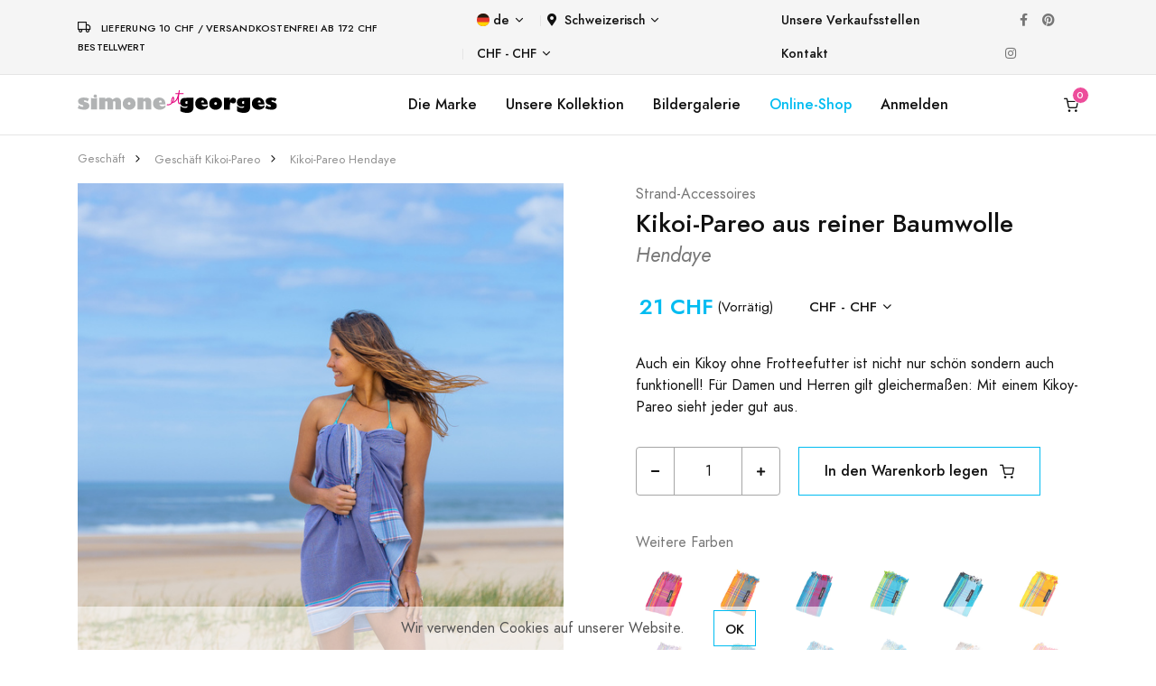

--- FILE ---
content_type: text/html; charset=UTF-8
request_url: https://www.simone-et-georges.com/de-CH/d/674/kikoi-pareo-hendaye
body_size: 11722
content:

<!DOCTYPE html>
<html lang="de">
  
	<head>		
		
		<script async src="https://www.googletagmanager.com/gtag/js?id=G-BKHYQPRJRS"></script>
<script>
	window.dataLayer = window.dataLayer || [];
	function gtag(){dataLayer.push(arguments);}
	gtag('js', new Date());
	gtag('consent', 'default', {
	  'ad_storage': 'granted',
	  'ad_user_data': 'granted',
	  'ad_personalization': 'granted',
	  'analytics_storage': 'granted'
	});
	gtag('config', 'G-BKHYQPRJRS');
	gtag('config', 'UA-4855575-2');
	gtag('config','AW-1016027472');	
	var google_tracking_ok = 1;
</script><!-- Facebook Pixel Code -->
<script>
!function(f,b,e,v,n,t,s)
{if(f.fbq)return;n=f.fbq=function(){n.callMethod?
n.callMethod.apply(n,arguments):n.queue.push(arguments)};
if(!f._fbq)f._fbq=n;n.push=n;n.loaded=!0;n.version='2.0';
n.queue=[];t=b.createElement(e);t.async=!0;
t.src=v;s=b.getElementsByTagName(e)[0];
s.parentNode.insertBefore(t,s)}(window,document,'script',
'https://connect.facebook.net/en_US/fbevents.js');
fbq('init', '298734987746046'); 
fbq('track', 'PageView');
var facebook_tracking_ok = 1;
var facebook_tracking_currency = 'CHF';
</script>
<noscript>
<img height="1" width="1" src="https://www.facebook.com/tr?id=298734987746046&ev=PageView&noscript=1"/>
</noscript>
<!-- End Facebook Pixel Code --><!-- Pinterest Tag -->
<script>
!function(e){if(!window.pintrk){window.pintrk = function () {
window.pintrk.queue.push(Array.prototype.slice.call(arguments))};var
  n=window.pintrk;n.queue=[],n.version="3.0";var
  t=document.createElement("script");t.async=!0,t.src=e;var
  r=document.getElementsByTagName("script")[0];
  r.parentNode.insertBefore(t,r)}}("https://s.pinimg.com/ct/core.js");
pintrk('load', '2613125959810', {em: '<user_email_address>'});
pintrk('page');
var pinterest_tracking_ok = 1;
var pinterest_tracking_currency = 'CHF';
</script>
<noscript>
<img height="1" width="1" style="display:none;" alt=""
  src="https://ct.pinterest.com/v3/?event=init&tid=2613125959810&pd[em]=<hashed_email_address>&noscript=1" />
</noscript>
<script>
pintrk('track', 'pagevisit');
</script>
<!-- end Pinterest Tag -->			
		
		
		
				
		<meta charset="utf-8">
		<meta name="viewport" content="width=device-width, initial-scale=1, shrink-to-fit=no">
		<meta name="language" content="de" />
		<meta name="description" content="Der Kikoy (oder Kikoi) ist ein traditioneller ostafrikanischer Stoff. Sein Name bedeutet auf Swahili „Lendenschurz“. Er wird aus hochwertiger gekämmter reiner Baumwolle gefertigt: weich, leicht und zugleich sehr widerstandsfähig. Im Sommer als farbenfroher Pareo am Strand oder als angenehmer Begleiter an lauen Sommerabenden." />
		<meta name="keywords" content="Kikoi-Pareo aus reiner Baumwolle Hendaye, kaufen, Boutique, Geschenk, Strand" />	
				
		<meta property="og:type" content="website" />
		<meta property="og:title" content="Kikoi-Pareo aus reiner Baumwolle Hendaye | Simone et Georges&reg;" /> 
        <meta property="og:image" content="https://www.simone-et-georges.com/images/produits-simone-et-georges/kikoy-pareo-hendaye-674/kikoy-pareo-hendaye-674-5_600.jpg" /> 
        <meta property="og:description" content="Der Kikoy (oder Kikoi) ist ein traditioneller ostafrikanischer Stoff. Sein Name bedeutet auf Swahili „Lendenschurz“. Er wird aus hochwertiger gekämmter reiner Baumwolle gefertigt: weich, leicht und zugleich sehr widerstandsfähig. Im Sommer als farbenfroher Pareo am Strand oder als angenehmer Begleiter an lauen Sommerabenden." /> 
        <meta property="og:url" content="https://www.simone-et-georges.com/de-CH/d/674/kikoi-pareo-hendaye">
		
		<title>Kikoi-Pareo aus reiner Baumwolle Hendaye | Simone et Georges&reg;</title>										
		
		<link rel="shortcut icon" href="/images/favicons/logo_favicon_carre_48x48.ico" type="image/x-icon" />
		<link rel="icon" href="/images/favicons/logo_favicon_carre_48x48.ico" type="image/x-icon" />
				
		<link rel="stylesheet" href="/libs/@fortawesome/fontawesome-free/css/all.min.css">		
		<link rel="stylesheet" href="/fonts/feather/feather.css">		
		<link rel="stylesheet" href="/libs/flickity/dist/flickity.min.css">
		
		<link rel="stylesheet" href="/libs/flickity-fade/flickity-fade.css">		<link rel="stylesheet" href="/libs/@fancyapps/fancybox/dist/jquery.fancybox.min.css">				
		
		<link rel="stylesheet" href="/css/theme.min.css">		 			
		<link rel="stylesheet" href="/css/simone-et-georges_20231013.css">							
		
	</head> 

	<body >	
		
		
<div class="modal fixed-right fade" id="modal_panier" tabindex="-1" role="dialog" aria-hidden="true">
	<div class="modal-dialog modal-dialog-vertical" role="document">		
		<div class="modal-content">
			
										
				<button type="button" class="close" data-dismiss="modal" aria-label="Close">
					<i class="fe fe-x" aria-hidden="true"></i>
				</button>
			
				<div class="modal-header line-height-fixed font-size-lg">
					<strong class="mx-auto">Mein Warenkorb (0)</strong>
				</div>
				
				<div class="modal-body flex-grow-0 my-auto">
					
					<h6 class="mb-7 text-center">Der Warenkorb ist leer.</h6>
					
					<a class="btn btn-block btn-primary rounded" href="#!" data-dismiss="modal" aria-label="Close">
						Weiter einkaufen					</a>

				</div>
			
						
			
		</div>	
	</div>
</div>
		
				
		
<div class="modal fade" id="modal_produit" tabindex="-1" role="dialog" aria-hidden="true">
	<div class="modal-dialog modal-dialog-centered modal-xl" role="document">
		<div class="modal-content">
		

		</div>
	</div>
</div>

		
		
<div class="navbar navbar-topbar navbar-expand-lg navbar-light bg-light border-bottom" style="z-index:200;">

	<div class="container">	
			
		<div class="mr-xl-8 mr-4 justify-content-center">
							<i class="fe fe-truck mr-2"></i> <span class="heading-xxxs">Lieferung 10 CHF / versandkostenfrei ab 172 CHF Bestellwert</span>
					</div>
		
		<!--<button class="navbar-toggler" type="button" data-toggle="collapse" data-target="#topbarCollapse" aria-controls="topbarCollapse" aria-expanded="false" aria-label="Toggle navigation">
			<span class="navbar-toggler-icon"></span>
		</button>-->
		
		<div class="collapse navbar-collapse" id="topbarCollapse">			 
			<ul class="nav nav-divided navbar-nav mr-auto">
									
				<li class="nav-item dropdown">
					<a class="nav-link dropdown-toggle" data-toggle="dropdown" href="#">
						<img class="mb-1 mr-1" src="/images/flags/de.svg" height="14" alt="de" />de					</a>			 
					<div class="dropdown-menu minw-0">
												<a class="dropdown-item" href="/fr-CH/d/674/kikoi-pareo-hendaye">
							<img class="mb-1 mr-2" src="/images/flags/fr.svg" height="14" alt="fr">fr						</a>											
												<a class="dropdown-item" href="/en-CH/d/674/kikoi-pareo-hendaye">
							<img class="mb-1 mr-2" src="/images/flags/en.svg" height="14" alt="en">en						</a>											
												<a class="dropdown-item" href="/it-CH/d/674/pareo-kikoi-hendaye">
							<img class="mb-1 mr-2" src="/images/flags/it.svg" height="14" alt="it">it						</a>											
												<a class="dropdown-item" href="/es-CH/d/674/pareo-kikoi-hendaye">
							<img class="mb-1 mr-2" src="/images/flags/es.svg" height="14" alt="es">es						</a>											
										
					</div>
				</li>
				
				<li class="nav-item dropdown">			
					<a class="nav-link p-2 dropdown-toggle" data-toggle="dropdown" href="#"><i class="fas fa-map-marker-alt mr-2"></i>Schweizerisch</a>
					<div class="dropdown-menu" style="height: auto;max-height: 400px;overflow-x: hidden;">
												<a class="dropdown-item " href="/de-AU/d/674/kikoi-pareo-hendaye">
							Australien						</a>											
												<a class="dropdown-item " href="/de-BE/d/674/kikoi-pareo-hendaye">
							Belgien						</a>											
												<a class="dropdown-item " href="/de-DK/d/674/kikoi-pareo-hendaye">
							Dänemark						</a>											
												<a class="dropdown-item " href="/de-DE/d/674/kikoi-pareo-hendaye">
							Deutschland						</a>											
												<a class="dropdown-item " href="/de-FI/d/674/kikoi-pareo-hendaye">
							Finnland						</a>											
												<a class="dropdown-item " href="/de-FR/d/674/kikoi-pareo-hendaye">
							Frankreich						</a>											
												<a class="dropdown-item " href="/de-GR/d/674/kikoi-pareo-hendaye">
							Griechenland						</a>											
												<a class="dropdown-item " href="/de-GP/d/674/kikoi-pareo-hendaye">
							Guadeloupe						</a>											
												<a class="dropdown-item " href="/de-IE/d/674/kikoi-pareo-hendaye">
							Irland						</a>											
												<a class="dropdown-item " href="/de-IT/d/674/kikoi-pareo-hendaye">
							Italien						</a>											
												<a class="dropdown-item " href="/de-CA/d/674/kikoi-pareo-hendaye">
							Kanada						</a>											
												<a class="dropdown-item " href="/de-RE/d/674/kikoi-pareo-hendaye">
							La reunion						</a>											
												<a class="dropdown-item " href="/de-LU/d/674/kikoi-pareo-hendaye">
							Luxemburg						</a>											
												<a class="dropdown-item " href="/de-MQ/d/674/kikoi-pareo-hendaye">
							Martinique						</a>											
												<a class="dropdown-item " href="/de-NC/d/674/kikoi-pareo-hendaye">
							Neu-kaledonien						</a>											
												<a class="dropdown-item " href="/de-NL/d/674/kikoi-pareo-hendaye">
							Niederlande						</a>											
												<a class="dropdown-item " href="/de-NO/d/674/kikoi-pareo-hendaye">
							Norwegen						</a>											
												<a class="dropdown-item " href="/de-AT/d/674/kikoi-pareo-hendaye">
							österreich						</a>											
												<a class="dropdown-item " href="/de-PT/d/674/kikoi-pareo-hendaye">
							Portugal						</a>											
												<a class="dropdown-item " href="/de-SE/d/674/kikoi-pareo-hendaye">
							Schweden						</a>											
												<a class="dropdown-item active" href="/de-CH/d/674/kikoi-pareo-hendaye">
							Schweizerisch						</a>											
												<a class="dropdown-item " href="/de-ES/d/674/kikoi-pareo-hendaye">
							Spanien						</a>											
												<a class="dropdown-item " href="/de-US/d/674/kikoi-pareo-hendaye">
							Usa						</a>											
												<a class="dropdown-item " href="/de-GB/d/674/kikoi-pareo-hendaye">
							Vereinigtes königreich						</a>											
							
					</div>
				</li>
				
				<li class="nav-item dropdown">			
					<a class="nav-link dropdown-toggle" data-toggle="dropdown" href="#">CHF - CHF</a>
					<div class="dropdown-menu minw-0">
												<a class="dropdown-item" href="/de-CH/d/674/kikoi-pareo-hendaye?devise=EUR">
							&euro; - EUR						</a>											
												<a class="dropdown-item" href="/de-CH/d/674/kikoi-pareo-hendaye?devise=USD">
							&dollar; - USD						</a>											
												<a class="dropdown-item" href="/de-CH/d/674/kikoi-pareo-hendaye?devise=GBP">
							&pound; - GBP						</a>											
							
					</div>
				</li>
				
			</ul>
		  
			<ul class="nav navbar-nav mr-auto">
								
					<li class="nav-item">
						<a class="nav-link" href="/de-CH/p/10/Verkaufsstellen-kikoi-simone-et-georges">Unsere Verkaufsstellen</a>
					</li>
								<li class="nav-item">
					<a class="nav-link" href="/de-CH/p/22/Kontakt">Kontakt</a>
				</li>
			</ul>
			
			<ul class="nav navbar-nav flex-row">
				<li class="nav-item">
					<a class="nav-link text-gray-450" href="https://www.facebook.com/simoneetgeorges/" target="_blank">
						<i class="fab fa-facebook-f"></i>
					</a>
				</li>
				<li class="nav-item ml-xl-n4">
					<a class="nav-link text-gray-450" href="https://fr.pinterest.com/simoneetgeorges/"  target="_blank">
						<i class="fab fa-pinterest"></i>
					</a>
				</li>
				<li class="nav-item ml-xl-n4">
					<a class="nav-link text-gray-450" href="https://www.instagram.com/simone_et_georges/" target="_blank">
						<i class="fab fa-instagram"></i>
					</a>
				</li>		
			</ul>

		</div>
	</div>
</div>		
		
<nav class="navbar navbar-expand-lg sticky-top navbar-light bg-white border-bottom py-3" style="z-index:100;" id="menu_sg">
	<div class="container">
		
		<button class="navbar-toggler" type="button" data-toggle="collapse" data-target="#navbarCollapse" aria-controls="navbarCollapse" aria-expanded="false" aria-label="Toggle navigation">
			<span class="navbar-toggler-icon"></span>
		</button>
		
					<a class="navbar-brand" href="/de-CH/">
				<img src="/images/logo/logo-simone-et-georges.svg" height="25" class="d-inline-block align-baseline" alt="Simone et Georges" />			
			</a>
				
		
				<a class="navbar-brand d-block d-lg-none" data-toggle="modal" data-target="#modal_panier" href="/de-CH/p/18/Korb" id="icone_panier_1">
				
						<span id="nb_panier_1" data-cart-items="0">
				<i class="fe fe-shopping-cart"></i>
			</span>
		</a>			
		
		<div class="collapse navbar-collapse" id="navbarCollapse">	 
			
			<ul class="navbar-nav flex-row d-lg-none">	
			
				<li class="nav-item dropdown">
					<a class="nav-link dropdown-toggle" data-toggle="dropdown" href="#">
						<img class="mb-1 mr-1" src="/images/flags/de.svg" height="14" alt="de" />de					</a>			 
					<div class="dropdown-menu minw-0">
												<a class="dropdown-item" href="/fr-CH/d/674/kikoi-pareo-hendaye">
							<img class="mb-1 mr-2" src="/images/flags/fr.svg" height="14" alt="fr">fr						</a>											
												<a class="dropdown-item" href="/en-CH/d/674/kikoi-pareo-hendaye">
							<img class="mb-1 mr-2" src="/images/flags/en.svg" height="14" alt="en">en						</a>											
												<a class="dropdown-item" href="/it-CH/d/674/pareo-kikoi-hendaye">
							<img class="mb-1 mr-2" src="/images/flags/it.svg" height="14" alt="it">it						</a>											
												<a class="dropdown-item" href="/es-CH/d/674/pareo-kikoi-hendaye">
							<img class="mb-1 mr-2" src="/images/flags/es.svg" height="14" alt="es">es						</a>											
										
					</div>
				</li>
				
				<li class="nav-item dropdown">			
					<a class="nav-link p-2 dropdown-toggle" data-toggle="dropdown" href="#"><i class="fas fa-map-marker-alt mr-2"></i>Schweizerisch</a>
					<div class="dropdown-menu" style="height: auto;max-height: 200px;overflow-x: hidden;">
												<a class="dropdown-item " href="/de-AU/d/674/kikoi-pareo-hendaye">
							Australien						</a>											
												<a class="dropdown-item " href="/de-BE/d/674/kikoi-pareo-hendaye">
							Belgien						</a>											
												<a class="dropdown-item " href="/de-DK/d/674/kikoi-pareo-hendaye">
							Dänemark						</a>											
												<a class="dropdown-item " href="/de-DE/d/674/kikoi-pareo-hendaye">
							Deutschland						</a>											
												<a class="dropdown-item " href="/de-FI/d/674/kikoi-pareo-hendaye">
							Finnland						</a>											
												<a class="dropdown-item " href="/de-FR/d/674/kikoi-pareo-hendaye">
							Frankreich						</a>											
												<a class="dropdown-item " href="/de-GR/d/674/kikoi-pareo-hendaye">
							Griechenland						</a>											
												<a class="dropdown-item " href="/de-GP/d/674/kikoi-pareo-hendaye">
							Guadeloupe						</a>											
												<a class="dropdown-item " href="/de-IE/d/674/kikoi-pareo-hendaye">
							Irland						</a>											
												<a class="dropdown-item " href="/de-IT/d/674/kikoi-pareo-hendaye">
							Italien						</a>											
												<a class="dropdown-item " href="/de-CA/d/674/kikoi-pareo-hendaye">
							Kanada						</a>											
												<a class="dropdown-item " href="/de-RE/d/674/kikoi-pareo-hendaye">
							La reunion						</a>											
												<a class="dropdown-item " href="/de-LU/d/674/kikoi-pareo-hendaye">
							Luxemburg						</a>											
												<a class="dropdown-item " href="/de-MQ/d/674/kikoi-pareo-hendaye">
							Martinique						</a>											
												<a class="dropdown-item " href="/de-NC/d/674/kikoi-pareo-hendaye">
							Neu-kaledonien						</a>											
												<a class="dropdown-item " href="/de-NL/d/674/kikoi-pareo-hendaye">
							Niederlande						</a>											
												<a class="dropdown-item " href="/de-NO/d/674/kikoi-pareo-hendaye">
							Norwegen						</a>											
												<a class="dropdown-item " href="/de-AT/d/674/kikoi-pareo-hendaye">
							österreich						</a>											
												<a class="dropdown-item " href="/de-PT/d/674/kikoi-pareo-hendaye">
							Portugal						</a>											
												<a class="dropdown-item " href="/de-SE/d/674/kikoi-pareo-hendaye">
							Schweden						</a>											
												<a class="dropdown-item active" href="/de-CH/d/674/kikoi-pareo-hendaye">
							Schweizerisch						</a>											
												<a class="dropdown-item " href="/de-ES/d/674/kikoi-pareo-hendaye">
							Spanien						</a>											
												<a class="dropdown-item " href="/de-US/d/674/kikoi-pareo-hendaye">
							Usa						</a>											
												<a class="dropdown-item " href="/de-GB/d/674/kikoi-pareo-hendaye">
							Vereinigtes königreich						</a>											
							
					</div>
				</li>
				
								
					<li class="nav-item dropdown">			
						<a class="nav-link dropdown-toggle" data-toggle="dropdown" href="#">CHF - CHF</a>
						<div class="dropdown-menu minw-0">
														<a class="dropdown-item" href="/de-CH/d/674/kikoi-pareo-hendaye?devise=EUR">
								&euro; - EUR							</a>											
														<a class="dropdown-item" href="/de-CH/d/674/kikoi-pareo-hendaye?devise=USD">
								&dollar; - USD							</a>											
														<a class="dropdown-item" href="/de-CH/d/674/kikoi-pareo-hendaye?devise=GBP">
								&pound; - GBP							</a>											
								
						</div>
					</li>
					
					<!--
					<li class="nav-item ml-lg-n4">
						<a class="nav-link" href="/de-CH/p/3/Espace-pro-kikoy-frankreich">
							<i class="fe fe-user"></i>
						</a>
					</li>
					<li class="nav-item ml-lg-n4">
						<a class="nav-link " href="#" id="icone_wishlist" data-toggle="modal" data-target="#modal_wishlist">
							<i class="fe fe-heart"></i>
						</a>
					</li>
					-->
											
								
			</ul>
			
			<ul class="navbar-nav mx-auto">
				
				<li class="nav-item d-none d-lg-block">
					<a class="nav-link" href="/de-CH/p/5/simone-et-georges">Die Marke</a>
				</li>														
				
				<li class="nav-item dropdown d-none d-lg-block">				  
					<a class="nav-link" data-toggle="dropdown" href="/de-CH/p/7/am-Strand">Unsere Kollektion</a>				  
					<div class="dropdown-menu">
						<div class="card card-lg">
							<div class="card-body p-4">
								<ul class="list-styled font-size-sm" style="width:190px;">
									<li class="list-styled-item">
										<a class="list-styled-link" href="/de-CH/p/7/am-Strand">Unsere Strand-Accessoires</a>
									</li>
									<li class="list-styled-item">
										<a class="list-styled-link" href="/de-CH/p/13/Kikoi">Unser Kikoy aus der Nähe</a>
									</li>
									<li class="list-styled-item">
										<a class="list-styled-link w-100" href="/de-CH/p/24/strandsessel-neo-transat">Neo-Transat: wie man ihn aufstellt</a>
									</li>														
								</ul>
							</div>
						</div>					
					</div>
				</li>
				
				<li class="nav-item d-none d-lg-block">
					<a class="nav-link" href="/de-CH/p/31/lookbook-kenia">Bildergalerie</a>
				</li>
				
									
					<li class="nav-item d-none d-lg-block">
												<a class="nav-link text-info" href="/de-CH/b/1/kikoy-strandtuch">Online-Shop</a>
					</li>	
					
					<li class="nav-item d-lg-none">
						<a class="nav-link" href="/de-CH/p/10/Verkaufsstellen-kikoi-simone-et-georges">Unsere Verkaufsstellen</a>
					</li>
					
					<li class="nav-item dropdown d-lg-none">
						<a class="nav-link text-info" data-toggle="dropdown" href="/de-CH/b/1/kikoy-strandtuch">Online-Shop</a>
						<div class="dropdown-menu show">
							<div class="card card-lg">
								<div class="card-body p-0">
									
									<ul class="list-styled font-size-sm pl-2">
									<!--<ul class="list-styled font-size-sm pl-2" style="max-height:200px;overflow-y:scroll;direction:rtl;">-->							
										
																				<li class="list-styled-item">
											<a class="list-styled-link" href="/de-CH/b/11/strandponcho-fur-erwachsene">Strandponcho für Erwachsene</a>										                    
										</li>
																				<li class="list-styled-item">
											<a class="list-styled-link" href="/de-CH/b/9/strandponcho-fur-kinder">Strandponcho für Kinder</a>										                    
										</li>
																				<li class="list-styled-item">
											<a class="list-styled-link" href="/de-CH/b/1/kikoy-strandtuch">Kikoy-Strandtuch</a>										                    
										</li>
																				<li class="list-styled-item">
											<a class="list-styled-link" href="/de-CH/b/19/strandkissen-">Strandkissen aufblasbar</a>										                    
										</li>
																				<li class="list-styled-item">
											<a class="list-styled-link" href="/de-CH/b/14/faltfacher">Faltfächer aus Baumwolle und Holz</a>										                    
										</li>
																				<li class="list-styled-item">
											<a class="list-styled-link" href="/de-CH/b/18/neo-transat">Strandsessel Neo-Transat</a>										                    
										</li>
																				<li class="list-styled-item">
											<a class="list-styled-link" href="/de-CH/b/7/xxl-kikoy-stranddecke">XXL Kikoy Stranddecke</a>										                    
										</li>
																				<li class="list-styled-item">
											<a class="list-styled-link" href="/de-CH/b/6/kikoy-strandtuch-xxl">Kikoy-Strandtuch XXL</a>										                    
										</li>
																				<li class="list-styled-item">
											<a class="list-styled-link" href="/de-CH/b/5/kikoi-pareo">Kikoi-Pareo aus reiner Baumwolle</a>										                    
										</li>
																				<li class="list-styled-item">
											<a class="list-styled-link" href="/de-CH/b/10/strandtasche">Große Kikoy-Strandtasche</a>										                    
										</li>
																				<li class="list-styled-item">
											<a class="list-styled-link" href="/de-CH/b/2/kleine-strandtasche">Kleine Kikoy-Strandtasche</a>										                    
										</li>
																				<li class="list-styled-item">
											<a class="list-styled-link" href="/de-CH/b/23/strand-clutch">Kikoy-Strand-Clutch</a>										                    
										</li>
																				<li class="list-styled-item">
											<a class="list-styled-link" href="/de-CH/b/22/windschutz">Strand-Windschutz aus Baumwolle und Holz</a>										                    
										</li>
																				<li class="list-styled-item">
											<a class="list-styled-link" href="/de-CH/b/17/baby-badecape">Kikoy-Baby-Badecape</a>										                    
										</li>
																				<li class="list-styled-item">
											<a class="list-styled-link" href="/de-CH/b/8/schal">Kikoy-Schal aus reiner Baumwolle</a>										                    
										</li>
																				<li class="list-styled-item">
											<a class="list-styled-link" href="/de-CH/b/25/kleines-indoor-kissen">Kleines Indoor-Kissen</a>										                    
										</li>
																				<li class="list-styled-item">
											<a class="list-styled-link" href="/de-CH/b/12/groszes-indoor-kissen">Großes Indoor-Kissen</a>										                    
										</li>
																				<li class="list-styled-item">
											<a class="list-styled-link" href="/de-CH/b/13/steppdecke-aus-baumwolle-und-samt">Steppdecke aus Baumwolle und Samt</a>										                    
										</li>
																				
																																	<li class="list-styled-item">										
													<a class="list-styled-link" href="/de-CH/t/7/bett-und-sofadekoration">Bett- und Sofadekoration</a>										                    
												</li>
											  												
																																	<li class="list-styled-item">										
													<a class="list-styled-link text-primary" href="/de-CH/t/1/angebote-zum-kleinen-preis">
														<i class="fe fe-tag"></i>&nbsp;&nbsp;Angebote zum kleinen Preis													</a>										                    
												</li>
											  												
										 																				
										
									</ul>
								</div>
							</div>					
						</div>
					</li>	
					
					<li class="nav-item d-none d-lg-block">
						<a class="nav-link" href="/de-CH/p/3/Espace-pro-kikoy-frankreich">Anmelden</a>
					</li>																									
					
								
			</ul>
		  
			<ul class="navbar-nav flex-row d-none d-lg-flex">														
				
					
					<!--
					<li class="nav-item ml-lg-n4">
						<a class="nav-link" href="/de-CH/p/3/Espace-pro-kikoy-frankreich">
							<i class="fe fe-user"></i>
						</a>
					</li>					
					<li class="nav-item ml-lg-n4">
						<a class="nav-link " href="#" id="icone_wishlist" data-toggle="modal" data-target="#modal_wishlist">
							<i class="fe fe-heart"></i>
						</a>
					</li>
					-->
											
				
				<li class="nav-item ml-lg-n4">
										<a class="nav-link" data-toggle="modal" data-target="#modal_panier" href="/de-CH/p/18/Korb" id="icone_panier_2">
											<span id="nb_panier_2" data-cart-items="0">
							<i class="fe fe-shopping-cart"></i>
						</span>
					</a>
				</li>
			</ul>

		</div>
		
	</div>
</nav>		
		
					
		
		
<script type="application/ld+json">
{
  "@context": "http://schema.org/",
  "@type": "Product",
  "sku": "SGP088",
  "mpn": "SGP088",
  "gtin13": "3760173286423",
  "image": "https://www.simone-et-georges.com/images/produits-simone-et-georges/kikoy-pareo-hendaye-674/kikoy-pareo-hendaye-674-3_600.jpg",
  "name": "Kikoi-Pareo aus reiner Baumwolle Hendaye",
  "description": "Der Kikoy (oder Kikoi) ist ein traditioneller ostafrikanischer Stoff. Sein Name bedeutet auf Swahili „Lendenschurz“. Er wird aus hochwertiger gekämmter reiner Baumwolle gefertigt: weich, leicht und zugleich sehr widerstandsfähig. Im Sommer als farbenfroher Pareo am Strand oder als angenehmer Begleiter an lauen Sommerabenden.",
  "brand": "Simone et Georges",
  "color": "blau",
  "offers": {
    "@type": "Offer",
    "priceCurrency": "CHF",
    "price": "21",
    "itemCondition": "http://schema.org/NewCondition",
			"availability": "http://schema.org/InStock"
	  },
  "url": "https://www.simone-et-georges.com/de-CH/d/674/kikoi-pareo-hendaye"
}
</script>

<span itemscope itemtype="http://schema.org/Product" class="microdata">
	<meta itemprop="sku" content="SGP088">
	<meta itemprop="gtin13" content="3760173286423">	
	<meta itemprop="name" content="Kikoi-Pareo aus reiner Baumwolle Hendaye">	
	<meta itemprop="description" content="Der Kikoy (oder Kikoi) ist ein traditioneller ostafrikanischer Stoff. Sein Name bedeutet auf Swahili „Lendenschurz“. Er wird aus hochwertiger gekämmter reiner Baumwolle gefertigt: weich, leicht und zugleich sehr widerstandsfähig. Im Sommer als farbenfroher Pareo am Strand oder als angenehmer Begleiter an lauen Sommerabenden.">
	<meta itemprop="brand" content="Simone et Georges">
    <meta itemprop="color" content="blau">
	<meta itemprop="image" content="https://www.simone-et-georges.com/images/produits-simone-et-georges/kikoy-pareo-hendaye-674/kikoy-pareo-hendaye-674-3_600.jpg">
	<span itemprop="offers" itemscope itemtype="http://schema.org/Offer">
		<meta itemprop="price" content="21">
		<meta itemprop="priceCurrency" content="CHF">
		<link itemprop="itemCondition" href="http://schema.org/NewCondition"/>
					<link itemprop="availability" href="http://schema.org/InStock"/>
			</span>
	<meta itemprop="url" content="https://www.simone-et-georges.com/de-CH/d/674/kikoi-pareo-hendaye">
</span>

<nav class="py-4">
	<div class="container">
		<div class="row">
			<div class="col-12">
				
				<ol class="breadcrumb font-size-xxs align-items-center mb-0" aria-label="breadcrumb">
					
										<li class="breadcrumb-item">
					<a class="text-gray-400" href="/de-CH/b/5/kikoi-pareo">Geschäft</a>
					</li>					
										<li class="breadcrumb-item">
					<a class="text-gray-400" href="/de-CH/b/5/kikoi-pareo">Geschäft Kikoi-Pareo</a>
					</li>					
										<li class="breadcrumb-item">
					<a class="text-gray-400" href="/de-CH/d/674/kikoi-pareo-hendaye">Kikoi-Pareo Hendaye</a>
					</li>					
														
					
				</ol>

			</div>
		</div>
	</div>
</nav>
<section>
	<div class="container">
		<div class="row">
			<div class="col-12">							
				
				<div class="row">
					<div class="col-12 col-md-6">	
						
						<h1 class="font-size-h5 d-block d-md-none">							
							Kikoi-Pareo aus reiner Baumwolle <small class='text-muted font-italic'>Hendaye</small>																	
						</h1>
						
						<div class="card">																		
							<div class="mb-4" data-flickity='{"draggable": false, "fade": true}' id="productSlider">								
																
								<a href="https://www.simone-et-georges.com/images/produits-simone-et-georges/kikoy-pareo-hendaye-674/kikoy-pareo-hendaye-674-5_600.jpg" data-fancybox>
									<img src="https://www.simone-et-georges.com/images/produits-simone-et-georges/kikoy-pareo-hendaye-674/kikoy-pareo-hendaye-674-5_600.jpg" alt="Hendaye" class="card-img-top">
								</a>
																
								<a href="https://www.simone-et-georges.com/images/produits-simone-et-georges/kikoy-pareo-hendaye-674/kikoy-pareo-hendaye-674-1_600.jpg" data-fancybox>
									<img src="https://www.simone-et-georges.com/images/produits-simone-et-georges/kikoy-pareo-hendaye-674/kikoy-pareo-hendaye-674-1_600.jpg" alt="Hendaye" class="card-img-top">
								</a>
																
								<a href="https://www.simone-et-georges.com/images/produits-simone-et-georges/kikoy-pareo-hendaye-674/kikoy-pareo-hendaye-674-2_600.jpg" data-fancybox>
									<img src="https://www.simone-et-georges.com/images/produits-simone-et-georges/kikoy-pareo-hendaye-674/kikoy-pareo-hendaye-674-2_600.jpg" alt="Hendaye" class="card-img-top">
								</a>
																
								<a href="https://www.simone-et-georges.com/images/produits-simone-et-georges/kikoy-pareo-hendaye-674/kikoy-pareo-hendaye-674-3_600.jpg" data-fancybox>
									<img src="https://www.simone-et-georges.com/images/produits-simone-et-georges/kikoy-pareo-hendaye-674/kikoy-pareo-hendaye-674-3_600.jpg" alt="Hendaye" class="card-img-top">
								</a>
																
								<a href="https://www.simone-et-georges.com/images/produits-simone-et-georges/kikoy-pareo-hendaye-674/kikoy-pareo-hendaye-674-4_600.jpg" data-fancybox>
									<img src="https://www.simone-et-georges.com/images/produits-simone-et-georges/kikoy-pareo-hendaye-674/kikoy-pareo-hendaye-674-4_600.jpg" alt="Hendaye" class="card-img-top">
								</a>
															
							</div>
						</div>
						
						<div class="flickity-nav mx-n2 mb-7 mb-md-0" data-flickity='{"asNavFor": "#productSlider", "contain": true, "wrapAround": false}'>							
														
							<div class="col-12 px-2" style="max-width: 113px;">		
								<div class="embed-responsive embed-responsive-1by1 bg-cover" style="background-image: url(https://www.simone-et-georges.com/images/produits-simone-et-georges/kikoy-pareo-hendaye-674/kikoy-pareo-hendaye-674-5_200.jpg);"></div>
							</div>	
														
							<div class="col-12 px-2" style="max-width: 113px;">		
								<div class="embed-responsive embed-responsive-1by1 bg-cover" style="background-image: url(https://www.simone-et-georges.com/images/produits-simone-et-georges/kikoy-pareo-hendaye-674/kikoy-pareo-hendaye-674-1_200.jpg);"></div>
							</div>	
														
							<div class="col-12 px-2" style="max-width: 113px;">		
								<div class="embed-responsive embed-responsive-1by1 bg-cover" style="background-image: url(https://www.simone-et-georges.com/images/produits-simone-et-georges/kikoy-pareo-hendaye-674/kikoy-pareo-hendaye-674-2_200.jpg);"></div>
							</div>	
														
							<div class="col-12 px-2" style="max-width: 113px;">		
								<div class="embed-responsive embed-responsive-1by1 bg-cover" style="background-image: url(https://www.simone-et-georges.com/images/produits-simone-et-georges/kikoy-pareo-hendaye-674/kikoy-pareo-hendaye-674-3_200.jpg);"></div>
							</div>	
														
							<div class="col-12 px-2" style="max-width: 113px;">		
								<div class="embed-responsive embed-responsive-1by1 bg-cover" style="background-image: url(https://www.simone-et-georges.com/images/produits-simone-et-georges/kikoy-pareo-hendaye-674/kikoy-pareo-hendaye-674-4_200.jpg);"></div>
							</div>	
								
						</div>													
						
					</div>
					<div class="col-12 col-md-6 pl-lg-10">
						
						<div class="row mb-1">
							<div class="col">								
								<a class="text-muted" href="/de-CH/b/1/kikoy-strandtuch">Strand-Accessoires</a>
							</div>							
						</div>
						
						<h1 class="font-size-h4">Kikoi-Pareo aus reiner Baumwolle<br /><small class='text-muted font-italic'>Hendaye</small></h1>
						
						<div class="d-flex flex-row flex-wrap align-items-center mb-7">
							
							<div class="d-flex flex-row flex-around align-items-center mt-3">
							
																<div class="ml-1 font-size-h5 font-weight-bolder text-info">21 CHF</div>
								<div class="font-size-sm ml-1">								
									(Vorrätig)
								</div>
								
							</div>
							
							<ul class="m-0 font-size-sm pl-6 d-flex align-items-center  mt-3">
								<li class="nav-item dropdown">			
									<a class="nav-link dropdown-toggle" data-toggle="dropdown" href="#">CHF - CHF</a>
									<div class="dropdown-menu minw-0">
																				<a class="dropdown-item" href="/de-CH/d/674/kikoi-pareo-hendaye?devise=EUR">
											&euro; - EUR										</a>											
																				<a class="dropdown-item" href="/de-CH/d/674/kikoi-pareo-hendaye?devise=USD">
											&dollar; - USD										</a>											
																				<a class="dropdown-item" href="/de-CH/d/674/kikoi-pareo-hendaye?devise=GBP">
											&pound; - GBP										</a>											
											
									</div>									
								</li>
							</ul>
							
							<!--
							<div class="ml-2  mt-3">
								<a class="btn btn-xxs btn-circle btn-light font-size-xs text-gray-350" target="_blank" href="https://www.facebook.com/sharer/sharer.php?u=https%3A%2F%2Fwww.simone-et-georges.com%2Fde-CH%2Fd%2F674%2Fkikoi-pareo-hendaye">
									<i class="fab fa-facebook-f color-facebook"></i>
								</a>
								<a class="ml-2" href="https://www.pinterest.com/pin/create/button/" data-pin-custom="true" data-pin-do="buttonBookmark">
									<div class="btn btn-xxs btn-circle btn-light font-size-xs text-gray-350"><i class="fab fa-pinterest-p color-pinterest"></i></div>
								</a>																	
							</div>
							-->
							
						</div>
						
						<div class="mb-7">
							<p>
								Auch ein Kikoy ohne Frotteefutter ist nicht nur schön sondern auch funktionell! Für Damen und Herren gilt gleichermaßen: Mit einem Kikoy-Pareo sieht jeder gut aus.							</p>
							
														
						</div>
						
													
							<form action="/de-CH/p/18/Korb" method="post">
								<input type="hidden" name="pk_produit" id="pk_produit" value="674" />
								<input type="hidden" name="modif" id="modif" value="ajouter" />
								<div class="form-group">								
									<div class="form-row mb-7">																			
										<div class="col-auto">											
											<div class="input-group mb-2" style="width:160px;" id="quantite_674">
												<div class="input-group-prepend">
													<button class="px-4 btn btn-outline-secondary supp_quantite rounded-left font-size-xs" data-target="#quantite_674 > #quantite" data-id="674" type="button"><span class="fas fa-minus fa-xs"></span></button>												
												</div>
												<input type="text" class="form-control modif_quantite border-secondary" style="text-align:center;" name="quantite" id="quantite" value="1" data-quantite-max="13"  />
												<div class="input-group-append"> 
													<button class="px-4 btn btn-outline-secondary add_quantite rounded-right font-size-xs" data-target="#quantite_674 > #quantite" data-id="674" type="button"><span class="fas fa-plus fa-xs"></span></button>
												</div>
											</div>
										</div>
										<div class="col-auto">																					
											<button type="submit" class="btn btn-block btn-outline-info mb-2 btn_ajouter_panier">
											In den Warenkorb legen <i class="fe fe-shopping-cart ml-2"></i>
											</button>																					
										</div>																																	
									</div>
								</div>																			
							</form>							
												
						<div class="mb-0">
						
							<p class="mb-2 text-muted">
							Weitere Farben							</p>
												
							<div class="mb-8 ml-n1">
							
																
								<div class="custom-control custom-control-inline custom-control-img">									
									<label class="custom-control-label" for="imgRadioOne">
										<a href="/de-CH/d/958/kikoi-pareo-grenadines" class="embed-responsive embed-responsive-1by1 bg-cover" style="background-image: url(https://www.simone-et-georges.com/images/produits-simone-et-georges/kikoy-pareo-grenadines-958/kikoy-pareo-grenadines-958-3_200.jpg);"></a>
									</label>
								</div>
																
								<div class="custom-control custom-control-inline custom-control-img">									
									<label class="custom-control-label" for="imgRadioOne">
										<a href="/de-CH/d/959/kikoi-pareo-hawai" class="embed-responsive embed-responsive-1by1 bg-cover" style="background-image: url(https://www.simone-et-georges.com/images/produits-simone-et-georges/kikoy-pareo-hawai-959/kikoy-pareo-hawai-959-3_200.jpg);"></a>
									</label>
								</div>
																
								<div class="custom-control custom-control-inline custom-control-img">									
									<label class="custom-control-label" for="imgRadioOne">
										<a href="/de-CH/d/960/kikoi-pareo-santorin" class="embed-responsive embed-responsive-1by1 bg-cover" style="background-image: url(https://www.simone-et-georges.com/images/produits-simone-et-georges/kikoy-pareo-santorin-960/kikoy-pareo-santorin-960-3_200.jpg);"></a>
									</label>
								</div>
																
								<div class="custom-control custom-control-inline custom-control-img">									
									<label class="custom-control-label" for="imgRadioOne">
										<a href="/de-CH/d/961/kikoi-pareo-bahamas" class="embed-responsive embed-responsive-1by1 bg-cover" style="background-image: url(https://www.simone-et-georges.com/images/produits-simone-et-georges/kikoy-pareo-bahamas-961/kikoy-pareo-bahamas-961-3_200.jpg);"></a>
									</label>
								</div>
																
								<div class="custom-control custom-control-inline custom-control-img">									
									<label class="custom-control-label" for="imgRadioOne">
										<a href="/de-CH/d/896/kikoi-pareo-cuba" class="embed-responsive embed-responsive-1by1 bg-cover" style="background-image: url(https://www.simone-et-georges.com/images/produits-simone-et-georges/kikoy-pareo-cuba-896/kikoy-pareo-cuba-896-3_200.jpg);"></a>
									</label>
								</div>
																
								<div class="custom-control custom-control-inline custom-control-img">									
									<label class="custom-control-label" for="imgRadioOne">
										<a href="/de-CH/d/755/kikoi-pareo-barthelemy" class="embed-responsive embed-responsive-1by1 bg-cover" style="background-image: url(https://www.simone-et-georges.com/images/produits-simone-et-georges/kikoy-pareo-barthelemy-755/kikoy-pareo-barthelemy-755-3_200.jpg);"></a>
									</label>
								</div>
																
								<div class="custom-control custom-control-inline custom-control-img">									
									<label class="custom-control-label" for="imgRadioOne">
										<a href="/de-CH/d/758/kikoi-pareo-trinite" class="embed-responsive embed-responsive-1by1 bg-cover" style="background-image: url(https://www.simone-et-georges.com/images/produits-simone-et-georges/kikoy-pareo-trinite-758/kikoy-pareo-trinite-758-3_200.jpg);"></a>
									</label>
								</div>
																
								<div class="custom-control custom-control-inline custom-control-img">									
									<label class="custom-control-label" for="imgRadioOne">
										<a href="/de-CH/d/752/kikoi-pareo-martin" class="embed-responsive embed-responsive-1by1 bg-cover" style="background-image: url(https://www.simone-et-georges.com/images/produits-simone-et-georges/kikoy-pareo-martin-752/kikoy-pareo-martin-752-3_200.jpg);"></a>
									</label>
								</div>
																
								<div class="custom-control custom-control-inline custom-control-img">									
									<label class="custom-control-label" for="imgRadioOne">
										<a href="/de-CH/d/671/kikoi-pareo-cap-ferret" class="embed-responsive embed-responsive-1by1 bg-cover" style="background-image: url(https://www.simone-et-georges.com/images/produits-simone-et-georges/kikoy-pareo-cap-ferret-671/kikoy-pareo-cap-ferret-671-3_200.jpg);"></a>
									</label>
								</div>
																
								<div class="custom-control custom-control-inline custom-control-img">									
									<label class="custom-control-label" for="imgRadioOne">
										<a href="/de-CH/d/915/kikoi-pareo-maldives" class="embed-responsive embed-responsive-1by1 bg-cover" style="background-image: url(https://www.simone-et-georges.com/images/produits-simone-et-georges/kikoy-pareo-maldives-915/kikoy-pareo-maldives-915-3_200.jpg);"></a>
									</label>
								</div>
																
								<div class="custom-control custom-control-inline custom-control-img">									
									<label class="custom-control-label" for="imgRadioOne">
										<a href="/de-CH/d/675/kikoi-pareo-nomad" class="embed-responsive embed-responsive-1by1 bg-cover" style="background-image: url(https://www.simone-et-georges.com/images/produits-simone-et-georges/kikoy-pareo-nomad-675/kikoy-pareo-nomad-675-3_200.jpg);"></a>
									</label>
								</div>
																
								<div class="custom-control custom-control-inline custom-control-img">									
									<label class="custom-control-label" for="imgRadioOne">
										<a href="/de-CH/d/759/kikoi-pareo-macouba" class="embed-responsive embed-responsive-1by1 bg-cover" style="background-image: url(https://www.simone-et-georges.com/images/produits-simone-et-georges/kikoy-pareo-macouba-759/kikoy-pareo-macouba-759-3_200.jpg);"></a>
									</label>
								</div>
																
								<div class="custom-control custom-control-inline custom-control-img">									
									<label class="custom-control-label" for="imgRadioOne">
										<a href="/de-CH/d/935/kikoi-pareo-majorque" class="embed-responsive embed-responsive-1by1 bg-cover" style="background-image: url(https://www.simone-et-georges.com/images/produits-simone-et-georges/kikoy-pareo-majorque-935/kikoy-pareo-majorque-935-3_200.jpg);"></a>
									</label>
								</div>
																
								<div class="custom-control custom-control-inline custom-control-img">									
									<label class="custom-control-label" for="imgRadioOne">
										<a href="/de-CH/d/841/kikoi-pareo-diamant" class="embed-responsive embed-responsive-1by1 bg-cover" style="background-image: url(https://www.simone-et-georges.com/images/produits-simone-et-georges/kikoy-pareo-diamant-841/kikoy-pareo-diamant-841-3_200.jpg);"></a>
									</label>
								</div>
																
								<div class="custom-control custom-control-inline custom-control-img">									
									<label class="custom-control-label" for="imgRadioOne">
										<a href="/de-CH/d/842/kikoi-pareo-marin" class="embed-responsive embed-responsive-1by1 bg-cover" style="background-image: url(https://www.simone-et-georges.com/images/produits-simone-et-georges/kikoy-pareo-marin-842/kikoy-pareo-marin-842-3_200.jpg);"></a>
									</label>
								</div>
																
								<div class="custom-control custom-control-inline custom-control-img">									
									<label class="custom-control-label" for="imgRadioOne">
										<a href="/de-CH/d/897/kikoi-pareo-bali" class="embed-responsive embed-responsive-1by1 bg-cover" style="background-image: url(https://www.simone-et-georges.com/images/produits-simone-et-georges/kikoy-pareo-bali-897/kikoy-pareo-bali-897-3_200.jpg);"></a>
									</label>
								</div>
																
								<div class="custom-control custom-control-inline custom-control-img">									
									<label class="custom-control-label" for="imgRadioOne">
										<a href="/de-CH/d/840/kikoi-pareo-carbet" class="embed-responsive embed-responsive-1by1 bg-cover" style="background-image: url(https://www.simone-et-georges.com/images/produits-simone-et-georges/kikoy-pareo-carbet-840/kikoy-pareo-carbet-840-3_200.jpg);"></a>
									</label>
								</div>
																
								<div class="custom-control custom-control-inline custom-control-img">									
									<label class="custom-control-label" for="imgRadioOne">
										<a href="/de-CH/d/674/kikoi-pareo-hendaye" class="embed-responsive embed-responsive-1by1 bg-cover" style="background-image: url(https://www.simone-et-georges.com/images/produits-simone-et-georges/kikoy-pareo-hendaye-674/kikoy-pareo-hendaye-674-3_200.jpg);"></a>
									</label>
								</div>
																
								<div class="custom-control custom-control-inline custom-control-img">									
									<label class="custom-control-label" for="imgRadioOne">
										<a href="/de-CH/d/668/kikoi-pareo-ile-de-re" class="embed-responsive embed-responsive-1by1 bg-cover" style="background-image: url(https://www.simone-et-georges.com/images/produits-simone-et-georges/kikoy-pareo-ile-de-re-668/kikoy-pareo-ile-de-re-668-3_200.jpg);"></a>
									</label>
								</div>
																
								<div class="custom-control custom-control-inline custom-control-img">									
									<label class="custom-control-label" for="imgRadioOne">
										<a href="/de-CH/d/669/kikoi-pareo-diani" class="embed-responsive embed-responsive-1by1 bg-cover" style="background-image: url(https://www.simone-et-georges.com/images/produits-simone-et-georges/kikoy-pareo-diani-669/kikoy-pareo-diani-669-3_200.jpg);"></a>
									</label>
								</div>
																
								<div class="custom-control custom-control-inline custom-control-img">									
									<label class="custom-control-label" for="imgRadioOne">
										<a href="/de-CH/d/672/kikoi-pareo-tiwi" class="embed-responsive embed-responsive-1by1 bg-cover" style="background-image: url(https://www.simone-et-georges.com/images/produits-simone-et-georges/kikoy-pareo-tiwi-672/kikoy-pareo-tiwi-672-3_200.jpg);"></a>
									</label>
								</div>
																
								<div class="custom-control custom-control-inline custom-control-img">									
									<label class="custom-control-label" for="imgRadioOne">
										<a href="/de-CH/d/934/kikoi-pareo-mykonos" class="embed-responsive embed-responsive-1by1 bg-cover" style="background-image: url(https://www.simone-et-georges.com/images/produits-simone-et-georges/kikoy-pareo-mykonos-934/kikoy-pareo-mykonos-934-3_200.jpg);"></a>
									</label>
								</div>
																
								<div class="custom-control custom-control-inline custom-control-img">									
									<label class="custom-control-label" for="imgRadioOne">
										<a href="/de-CH/d/757/kikoi-pareo-philippine" class="embed-responsive embed-responsive-1by1 bg-cover" style="background-image: url(https://www.simone-et-georges.com/images/produits-simone-et-georges/kikoy-pareo-philippine-757/kikoy-pareo-philippine-757-3_200.jpg);"></a>
									</label>
								</div>
									
								
								<!--
																<div>
									<a href="/de-CH/b/5/kikoi-pareo">
										<i class="fe fe-arrow-right text-info"></i> <span class="text-muted">alle Farben ansehen</span>
									</a>
								</div>
																-->
								
							</div>

						</div>											
						
														
							<div class="mb-0 d-flex flex-row flex-wrap">
								<!--																																		
								<button type="button" class="mr-4 btn btn-outline-primary rounded mb-2 toggle_wishlist " data-id="674" id="t_wishlist_btn_modal_" data-toggle="button" aria-pressed="false">
									Meine Wunschliste <i class="fe fe-heart ml-2"></i>
								</button>
								-->
																	<a class="btn btn-outline-info rounded" href="/de-CH/p/13/Kikoi">
										Unser Kikoy aus der Nähe <i class="fe fe-arrow-right ml-2"></i>
									</a>
																
							</div>								
																			
												
					</div>
				</div>
			</div>
		</div>
	</div>
</section>

<section class="pt-7" id="tab_content_description">
	<div class="container">
		<div class="row">
			<div class="col-12">
				
				<div class="nav nav-tabs justify-content-start justify-content-md-center border-bottom">				
					<a class="nav-link active" data-toggle="tab" href="#descriptionTab">
						Produktdetails					</a>					
					<a class="nav-link " data-toggle="tab" href="#shippingTab">					
						Versand und Retoure					</a>																
				</div>
				
				<div class="tab-content" id="check">
				
					<div class="tab-pane fade show active" id="descriptionTab">
						<div class="row justify-content-center py-7">
							<div class="col-12 col-lg-10 col-xl-8">
								<div class="row">
									<div class="col-12">
										
										<p class="text-gray-500">
										Der Kikoy (oder Kikoi) ist ein traditioneller ostafrikanischer Stoff. Sein Name bedeutet auf Swahili „Lendenschurz“. Er wird aus hochwertiger gekämmter reiner Baumwolle gefertigt: weich, leicht und zugleich sehr widerstandsfähig. Im Sommer als farbenfroher Pareo am Strand oder als angenehmer Begleiter an lauen Sommerabenden.										</p>

									</div>
									<div class="col-12">
										
										<ul class="list list-unstyled mb-md-0 text-gray-500">
										<li>
										<strong class="text-body">Ref.</strong> : SGP088										</li>
										<li>
										<strong>Farbe</strong> : blau										</li>										
										<li>
										<strong>Herstellungsland</strong> : KENIA										</li>										
										<li>
										<strong>Zusammensetzung</strong> : Kikoy aus 100 % reiner Baumwolle										</li>
																					<li>
											Waschbar bei 30 Grad											</li>	
																				<li>
										<strong>Größe</strong> : 165x100 cm										</li>
										<li>
										<strong>Gewicht</strong> : 250 g										</li>										
																				</ul>

									</div>
								</div>
							</div>
						</div>
					</div>
										
					<div class="tab-pane fade " id="shippingTab">
						<div class="row justify-content-center py-7">
							<div class="col-12 col-lg-10">
								
								<div class="nav-item dropdown">			
									<a class="nav-link p-2 dropdown-toggle" data-toggle="dropdown" href="#"><i class="fas fa-map-marker-alt mr-2"></i>Schweizerisch</a>
									<div class="dropdown-menu" style="height: auto;max-height: 200px;overflow-x: hidden;">
																				<a class="dropdown-item " href="/de-AU/d/674/kikoi-pareo-hendaye?shippingTab=1&scrollto=tab_content_description">
											Australien										</a>											
																				<a class="dropdown-item " href="/de-BE/d/674/kikoi-pareo-hendaye?shippingTab=1&scrollto=tab_content_description">
											Belgien										</a>											
																				<a class="dropdown-item " href="/de-DK/d/674/kikoi-pareo-hendaye?shippingTab=1&scrollto=tab_content_description">
											Dänemark										</a>											
																				<a class="dropdown-item " href="/de-DE/d/674/kikoi-pareo-hendaye?shippingTab=1&scrollto=tab_content_description">
											Deutschland										</a>											
																				<a class="dropdown-item " href="/de-FI/d/674/kikoi-pareo-hendaye?shippingTab=1&scrollto=tab_content_description">
											Finnland										</a>											
																				<a class="dropdown-item " href="/de-FR/d/674/kikoi-pareo-hendaye?shippingTab=1&scrollto=tab_content_description">
											Frankreich										</a>											
																				<a class="dropdown-item " href="/de-GR/d/674/kikoi-pareo-hendaye?shippingTab=1&scrollto=tab_content_description">
											Griechenland										</a>											
																				<a class="dropdown-item " href="/de-GP/d/674/kikoi-pareo-hendaye?shippingTab=1&scrollto=tab_content_description">
											Guadeloupe										</a>											
																				<a class="dropdown-item " href="/de-IE/d/674/kikoi-pareo-hendaye?shippingTab=1&scrollto=tab_content_description">
											Irland										</a>											
																				<a class="dropdown-item " href="/de-IT/d/674/kikoi-pareo-hendaye?shippingTab=1&scrollto=tab_content_description">
											Italien										</a>											
																				<a class="dropdown-item " href="/de-CA/d/674/kikoi-pareo-hendaye?shippingTab=1&scrollto=tab_content_description">
											Kanada										</a>											
																				<a class="dropdown-item " href="/de-RE/d/674/kikoi-pareo-hendaye?shippingTab=1&scrollto=tab_content_description">
											La reunion										</a>											
																				<a class="dropdown-item " href="/de-LU/d/674/kikoi-pareo-hendaye?shippingTab=1&scrollto=tab_content_description">
											Luxemburg										</a>											
																				<a class="dropdown-item " href="/de-MQ/d/674/kikoi-pareo-hendaye?shippingTab=1&scrollto=tab_content_description">
											Martinique										</a>											
																				<a class="dropdown-item " href="/de-NC/d/674/kikoi-pareo-hendaye?shippingTab=1&scrollto=tab_content_description">
											Neu-kaledonien										</a>											
																				<a class="dropdown-item " href="/de-NL/d/674/kikoi-pareo-hendaye?shippingTab=1&scrollto=tab_content_description">
											Niederlande										</a>											
																				<a class="dropdown-item " href="/de-NO/d/674/kikoi-pareo-hendaye?shippingTab=1&scrollto=tab_content_description">
											Norwegen										</a>											
																				<a class="dropdown-item " href="/de-AT/d/674/kikoi-pareo-hendaye?shippingTab=1&scrollto=tab_content_description">
											österreich										</a>											
																				<a class="dropdown-item " href="/de-PT/d/674/kikoi-pareo-hendaye?shippingTab=1&scrollto=tab_content_description">
											Portugal										</a>											
																				<a class="dropdown-item " href="/de-SE/d/674/kikoi-pareo-hendaye?shippingTab=1&scrollto=tab_content_description">
											Schweden										</a>											
																				<a class="dropdown-item active" href="/de-CH/d/674/kikoi-pareo-hendaye?shippingTab=1&scrollto=tab_content_description">
											Schweizerisch										</a>											
																				<a class="dropdown-item " href="/de-ES/d/674/kikoi-pareo-hendaye?shippingTab=1&scrollto=tab_content_description">
											Spanien										</a>											
																				<a class="dropdown-item " href="/de-US/d/674/kikoi-pareo-hendaye?shippingTab=1&scrollto=tab_content_description">
											Usa										</a>											
																				<a class="dropdown-item " href="/de-GB/d/674/kikoi-pareo-hendaye?shippingTab=1&scrollto=tab_content_description">
											Vereinigtes königreich										</a>											
											
									</div>
								</div>
								
								<div class="table-responsive">
									<table class="table table-bordered table-sm table-hover">													
										<tbody>
											<tr>
											  <td>Standardlieferung <img src='/images/transport/colissimo.svg' alt='colissimo' height='20' /></td>
											  <td>3 - 5 Werktage</td>
											  <td class="text-nowrap">10.00 CHF</td>
											</tr>
																						<tr>
											  <td>Express-Lieferung <img src='/images/transport/dhl_express.svg' alt='dhl_express' height='20' /></td>
											  <td>2 Werktage</td>
											  <td class="text-nowrap">52.00 CHF</td>
											</tr>	
																					</tbody>
									</table>
								</div>
								
																<p class="mb-0 text-center text-primary">										
									<a class="link-underline text-reset mx-4" href="/de-CH/p/38/Lieferung-Rückgabe">Mehr erfahren</a>
								</p>
																
							</div>
						</div>
					</div>
						
				</div>

			</div>
		</div>
	</div>
</section>


<section class="py-5">
	<div class="container">
		<div class="row">
			<div class="col-12">
				
				<h4 class="mb-10 text-center">Das könnte Ihnen auch gefallen</h4>
				
				<div class="row">
					
										<div class="col-6 col-sm-4 col-md-3 col-lg-3 col-xl-2">
						
<div class="card mb-8">
						
			
	<div class="card-img">
		
		<a class="card-img-hover" href="/de-CH/d/536/neo-transat-bleu-roi">
			<img class="card-img-top card-img-back" src="https://www.simone-et-georges.com/images/produits-simone-et-georges/neo-transat-bleu-roi-536/neo-transat-bleu-roi-536-5_200.jpg" srcset="https://www.simone-et-georges.com/images/produits-simone-et-georges/neo-transat-bleu-roi-536/neo-transat-bleu-roi-536-5_400.jpg 2x,https://www.simone-et-georges.com/images/produits-simone-et-georges/neo-transat-bleu-roi-536/neo-transat-bleu-roi-536-5_200.jpg" alt="Neo-Transat Bleu roi">			
			<img class="card-img-top card-img-front" src="https://www.simone-et-georges.com/images/produits-simone-et-georges/neo-transat-bleu-roi-536/neo-transat-bleu-roi-536-3_200.jpg" srcset="https://www.simone-et-georges.com/images/produits-simone-et-georges/neo-transat-bleu-roi-536/neo-transat-bleu-roi-536-3_400.jpg 2x,https://www.simone-et-georges.com/images/produits-simone-et-georges/neo-transat-bleu-roi-536/neo-transat-bleu-roi-536-3_200.jpg" alt="Neo-Transat Bleu roi">
		</a>			
		
		<div class="card-actions d-none d-md-flex" style="margin-bottom:1.25em;padding:0">	
		
							<span class="card-action">
					<button class="btn btn-xs btn-circle btn-white-info link_modal_produit" data-toggle="modal" data-target="#modal_produit" data-id="536">				
						<i class="fe fe-eye"></i>
					</button>
				</span>
				
				
						<span class="card-action">
				<button class="btn btn-xs btn-circle btn-white-info toggle_panier" id="t_panier_btn_536" data-toggle="button" data-prix="51" data-id="536" aria-pressed="false">
					<i class="fe fe-shopping-cart"></i>
				</button>
			</span>
						
						<!--
				<span class="card-action">
					<button class="btn btn-xs btn-circle btn-white-primary toggle_wishlist" id="t_wishlist_btn_536" data-toggle="button" data-id="536" aria-pressed="false">
						<i class="fe fe-heart"></i>
					</button>
				</span>		
			-->
				
			
		</div>			
		
	</div>		
	
	<div class="input-group input-group-sm group_quantite_536 block_quantite_536" style="display:none">
		<div class="input-group-prepend input-group-sm">
			<button class="btn btn-outline-secondary btn-sm supp_quantite px-3" data-update="1" data-target=".group_quantite_536 > #quantite" data-id="536" type="button"><span class="fas fa-minus fa-xs"></span></button>												
		</div>
		<input type="text" class="form-control border-secondary px-0" style="text-align:center;background-color:white" id="quantite" value="0" data-quantite-max="599"  disabled>
		<div class="input-group-append input-group-sm">
			<button class="btn btn-outline-secondary btn-sm add_quantite px-3" data-update="1" data-prix="51" data-target=".group_quantite_536 > #quantite"  data-id="536" type="button"><span class="fas fa-plus fa-xs"></span></button>
		</div>
	</div>		
		
	<div class="card-body p-0 text-center">		
				
		<div class="font-size-xs pt-2">
			<span class="text-muted">140x70 cm</span>
						
		</div>
		
		<div class="font-weight-bold">
			<a class="text-body" href="/de-CH/d/536/neo-transat-bleu-roi">
				<div class="row">
					<div class="col-12">Neo-Transat</div>
					<div class="col-12">Bleu roi</div>					
				</div>
			</a>
		</div>
		
		<div class="font-weight-bold text-muted">					
			
						<span class="">51.00 CHF</span>
			
		</div>

	</div>

</div>

	
					</div>
										<div class="col-6 col-sm-4 col-md-3 col-lg-3 col-xl-2">
						
<div class="card mb-8">
						
			
	<div class="card-img">
		
		<a class="card-img-hover" href="/de-CH/d/602/kleine-strandtasche-hendaye">
			<img class="card-img-top card-img-back" src="https://www.simone-et-georges.com/images/produits-simone-et-georges/kikoy-petit-sac-de-plage-hendaye-602/kikoy-petit-sac-de-plage-hendaye-602-5_200.jpg" srcset="https://www.simone-et-georges.com/images/produits-simone-et-georges/kikoy-petit-sac-de-plage-hendaye-602/kikoy-petit-sac-de-plage-hendaye-602-5_400.jpg 2x,https://www.simone-et-georges.com/images/produits-simone-et-georges/kikoy-petit-sac-de-plage-hendaye-602/kikoy-petit-sac-de-plage-hendaye-602-5_200.jpg" alt="Kleine Strandtasche Hendaye">			
			<img class="card-img-top card-img-front" src="https://www.simone-et-georges.com/images/produits-simone-et-georges/kikoy-petit-sac-de-plage-hendaye-602/kikoy-petit-sac-de-plage-hendaye-602-3_200.jpg" srcset="https://www.simone-et-georges.com/images/produits-simone-et-georges/kikoy-petit-sac-de-plage-hendaye-602/kikoy-petit-sac-de-plage-hendaye-602-3_400.jpg 2x,https://www.simone-et-georges.com/images/produits-simone-et-georges/kikoy-petit-sac-de-plage-hendaye-602/kikoy-petit-sac-de-plage-hendaye-602-3_200.jpg" alt="Kleine Strandtasche Hendaye">
		</a>			
		
		<div class="card-actions d-none d-md-flex" style="margin-bottom:1.25em;padding:0">	
		
							<span class="card-action">
					<button class="btn btn-xs btn-circle btn-white-info link_modal_produit" data-toggle="modal" data-target="#modal_produit" data-id="602">				
						<i class="fe fe-eye"></i>
					</button>
				</span>
				
				
						<span class="card-action">
				<button class="btn btn-xs btn-circle btn-white-info toggle_panier" id="t_panier_btn_602" data-toggle="button" data-prix="16" data-id="602" aria-pressed="false">
					<i class="fe fe-shopping-cart"></i>
				</button>
			</span>
						
						<!--
				<span class="card-action">
					<button class="btn btn-xs btn-circle btn-white-primary toggle_wishlist" id="t_wishlist_btn_602" data-toggle="button" data-id="602" aria-pressed="false">
						<i class="fe fe-heart"></i>
					</button>
				</span>		
			-->
				
			
		</div>			
		
	</div>		
	
	<div class="input-group input-group-sm group_quantite_602 block_quantite_602" style="display:none">
		<div class="input-group-prepend input-group-sm">
			<button class="btn btn-outline-secondary btn-sm supp_quantite px-3" data-update="1" data-target=".group_quantite_602 > #quantite" data-id="602" type="button"><span class="fas fa-minus fa-xs"></span></button>												
		</div>
		<input type="text" class="form-control border-secondary px-0" style="text-align:center;background-color:white" id="quantite" value="0" data-quantite-max="3"  disabled>
		<div class="input-group-append input-group-sm">
			<button class="btn btn-outline-secondary btn-sm add_quantite px-3" data-update="1" data-prix="16" data-target=".group_quantite_602 > #quantite"  data-id="602" type="button"><span class="fas fa-plus fa-xs"></span></button>
		</div>
	</div>		
		
	<div class="card-body p-0 text-center">		
				
		<div class="font-size-xs pt-2">
			<span class="text-muted">28x38x10 cm</span>
						
		</div>
		
		<div class="font-weight-bold">
			<a class="text-body" href="/de-CH/d/602/kleine-strandtasche-hendaye">
				<div class="row">
					<div class="col-12">Kleine Strandtasche</div>
					<div class="col-12">Hendaye</div>					
				</div>
			</a>
		</div>
		
		<div class="font-weight-bold text-muted">					
			
						<span class="">16.00 CHF</span>
			
		</div>

	</div>

</div>

	
					</div>
										<div class="col-6 col-sm-4 col-md-3 col-lg-3 col-xl-2">
						
<div class="card mb-8">
						
			
	<div class="card-img">
		
		<a class="card-img-hover" href="/de-CH/d/614/strandkissen-hendaye">
			<img class="card-img-top card-img-back" src="https://www.simone-et-georges.com/images/produits-simone-et-georges/kikoy-coussin-de-plage-hendaye-614/kikoy-coussin-de-plage-hendaye-614-5_200.jpg" srcset="https://www.simone-et-georges.com/images/produits-simone-et-georges/kikoy-coussin-de-plage-hendaye-614/kikoy-coussin-de-plage-hendaye-614-5_400.jpg 2x,https://www.simone-et-georges.com/images/produits-simone-et-georges/kikoy-coussin-de-plage-hendaye-614/kikoy-coussin-de-plage-hendaye-614-5_200.jpg" alt="Strandkissen  Hendaye">			
			<img class="card-img-top card-img-front" src="https://www.simone-et-georges.com/images/produits-simone-et-georges/kikoy-coussin-de-plage-hendaye-614/kikoy-coussin-de-plage-hendaye-614-3_200.jpg" srcset="https://www.simone-et-georges.com/images/produits-simone-et-georges/kikoy-coussin-de-plage-hendaye-614/kikoy-coussin-de-plage-hendaye-614-3_400.jpg 2x,https://www.simone-et-georges.com/images/produits-simone-et-georges/kikoy-coussin-de-plage-hendaye-614/kikoy-coussin-de-plage-hendaye-614-3_200.jpg" alt="Strandkissen  Hendaye">
		</a>			
		
		<div class="card-actions d-none d-md-flex" style="margin-bottom:1.25em;padding:0">	
		
							<span class="card-action">
					<button class="btn btn-xs btn-circle btn-white-info link_modal_produit" data-toggle="modal" data-target="#modal_produit" data-id="614">				
						<i class="fe fe-eye"></i>
					</button>
				</span>
				
				
						<span class="card-action">
				<button class="btn btn-xs btn-circle btn-white-info toggle_panier" id="t_panier_btn_614" data-toggle="button" data-prix="13" data-id="614" aria-pressed="false">
					<i class="fe fe-shopping-cart"></i>
				</button>
			</span>
						
						<!--
				<span class="card-action">
					<button class="btn btn-xs btn-circle btn-white-primary toggle_wishlist" id="t_wishlist_btn_614" data-toggle="button" data-id="614" aria-pressed="false">
						<i class="fe fe-heart"></i>
					</button>
				</span>		
			-->
				
			
		</div>			
		
	</div>		
	
	<div class="input-group input-group-sm group_quantite_614 block_quantite_614" style="display:none">
		<div class="input-group-prepend input-group-sm">
			<button class="btn btn-outline-secondary btn-sm supp_quantite px-3" data-update="1" data-target=".group_quantite_614 > #quantite" data-id="614" type="button"><span class="fas fa-minus fa-xs"></span></button>												
		</div>
		<input type="text" class="form-control border-secondary px-0" style="text-align:center;background-color:white" id="quantite" value="0" data-quantite-max="241"  disabled>
		<div class="input-group-append input-group-sm">
			<button class="btn btn-outline-secondary btn-sm add_quantite px-3" data-update="1" data-prix="13" data-target=".group_quantite_614 > #quantite"  data-id="614" type="button"><span class="fas fa-plus fa-xs"></span></button>
		</div>
	</div>		
		
	<div class="card-body p-0 text-center">		
				
		<div class="font-size-xs pt-2">
			<span class="text-muted">26x40 cm</span>
						
		</div>
		
		<div class="font-weight-bold">
			<a class="text-body" href="/de-CH/d/614/strandkissen-hendaye">
				<div class="row">
					<div class="col-12">Strandkissen </div>
					<div class="col-12">Hendaye</div>					
				</div>
			</a>
		</div>
		
		<div class="font-weight-bold text-muted">					
			
						<span class="">13.00 CHF</span>
			
		</div>

	</div>

</div>

	
					</div>
										<div class="col-6 col-sm-4 col-md-3 col-lg-3 col-xl-2">
						
<div class="card mb-8">
						
			
	<div class="card-img">
		
		<a class="card-img-hover" href="/de-CH/d/650/kikoy-strandtuch-hendaye">
			<img class="card-img-top card-img-back" src="https://www.simone-et-georges.com/images/produits-simone-et-georges/kikoy-serviette-hendaye-650/kikoy-serviette-hendaye-650-5_200.jpg" srcset="https://www.simone-et-georges.com/images/produits-simone-et-georges/kikoy-serviette-hendaye-650/kikoy-serviette-hendaye-650-5_400.jpg 2x,https://www.simone-et-georges.com/images/produits-simone-et-georges/kikoy-serviette-hendaye-650/kikoy-serviette-hendaye-650-5_200.jpg" alt="Kikoy-Strandtuch Hendaye">			
			<img class="card-img-top card-img-front" src="https://www.simone-et-georges.com/images/produits-simone-et-georges/kikoy-serviette-hendaye-650/kikoy-serviette-hendaye-650-3_200.jpg" srcset="https://www.simone-et-georges.com/images/produits-simone-et-georges/kikoy-serviette-hendaye-650/kikoy-serviette-hendaye-650-3_400.jpg 2x,https://www.simone-et-georges.com/images/produits-simone-et-georges/kikoy-serviette-hendaye-650/kikoy-serviette-hendaye-650-3_200.jpg" alt="Kikoy-Strandtuch Hendaye">
		</a>			
		
		<div class="card-actions d-none d-md-flex" style="margin-bottom:1.25em;padding:0">	
		
							<span class="card-action">
					<button class="btn btn-xs btn-circle btn-white-info link_modal_produit" data-toggle="modal" data-target="#modal_produit" data-id="650">				
						<i class="fe fe-eye"></i>
					</button>
				</span>
				
				
						<span class="card-action">
				<button class="btn btn-xs btn-circle btn-white-info toggle_panier" id="t_panier_btn_650" data-toggle="button" data-prix="33" data-id="650" aria-pressed="false">
					<i class="fe fe-shopping-cart"></i>
				</button>
			</span>
						
						<!--
				<span class="card-action">
					<button class="btn btn-xs btn-circle btn-white-primary toggle_wishlist" id="t_wishlist_btn_650" data-toggle="button" data-id="650" aria-pressed="false">
						<i class="fe fe-heart"></i>
					</button>
				</span>		
			-->
				
			
		</div>			
		
	</div>		
	
	<div class="input-group input-group-sm group_quantite_650 block_quantite_650" style="display:none">
		<div class="input-group-prepend input-group-sm">
			<button class="btn btn-outline-secondary btn-sm supp_quantite px-3" data-update="1" data-target=".group_quantite_650 > #quantite" data-id="650" type="button"><span class="fas fa-minus fa-xs"></span></button>												
		</div>
		<input type="text" class="form-control border-secondary px-0" style="text-align:center;background-color:white" id="quantite" value="0" data-quantite-max="300"  disabled>
		<div class="input-group-append input-group-sm">
			<button class="btn btn-outline-secondary btn-sm add_quantite px-3" data-update="1" data-prix="33" data-target=".group_quantite_650 > #quantite"  data-id="650" type="button"><span class="fas fa-plus fa-xs"></span></button>
		</div>
	</div>		
		
	<div class="card-body p-0 text-center">		
				
		<div class="font-size-xs pt-2">
			<span class="text-muted">165x95 cm</span>
						
		</div>
		
		<div class="font-weight-bold">
			<a class="text-body" href="/de-CH/d/650/kikoy-strandtuch-hendaye">
				<div class="row">
					<div class="col-12">Kikoy-Strandtuch</div>
					<div class="col-12">Hendaye</div>					
				</div>
			</a>
		</div>
		
		<div class="font-weight-bold text-muted">					
			
						<span class="">33.00 CHF</span>
			
		</div>

	</div>

</div>

	
					</div>
										<div class="col-6 col-sm-4 col-md-3 col-lg-3 col-xl-2">
						
<div class="card mb-8">
						
			
	<div class="card-img">
		
		<a class="card-img-hover" href="/de-CH/d/686/strandtasche-hendaye">
			<img class="card-img-top card-img-back" src="https://www.simone-et-georges.com/images/produits-simone-et-georges/kikoy-sac-de-plage-hendaye-686/kikoy-sac-de-plage-hendaye-686-5_200.jpg" srcset="https://www.simone-et-georges.com/images/produits-simone-et-georges/kikoy-sac-de-plage-hendaye-686/kikoy-sac-de-plage-hendaye-686-5_400.jpg 2x,https://www.simone-et-georges.com/images/produits-simone-et-georges/kikoy-sac-de-plage-hendaye-686/kikoy-sac-de-plage-hendaye-686-5_200.jpg" alt="Strandtasche Hendaye">			
			<img class="card-img-top card-img-front" src="https://www.simone-et-georges.com/images/produits-simone-et-georges/kikoy-sac-de-plage-hendaye-686/kikoy-sac-de-plage-hendaye-686-3_200.jpg" srcset="https://www.simone-et-georges.com/images/produits-simone-et-georges/kikoy-sac-de-plage-hendaye-686/kikoy-sac-de-plage-hendaye-686-3_400.jpg 2x,https://www.simone-et-georges.com/images/produits-simone-et-georges/kikoy-sac-de-plage-hendaye-686/kikoy-sac-de-plage-hendaye-686-3_200.jpg" alt="Strandtasche Hendaye">
		</a>			
		
		<div class="card-actions d-none d-md-flex" style="margin-bottom:1.25em;padding:0">	
		
							<span class="card-action">
					<button class="btn btn-xs btn-circle btn-white-info link_modal_produit" data-toggle="modal" data-target="#modal_produit" data-id="686">				
						<i class="fe fe-eye"></i>
					</button>
				</span>
				
				
						<span class="card-action">
				<button class="btn btn-xs btn-circle btn-white-info toggle_panier" id="t_panier_btn_686" data-toggle="button" data-prix="21" data-id="686" aria-pressed="false">
					<i class="fe fe-shopping-cart"></i>
				</button>
			</span>
						
						<!--
				<span class="card-action">
					<button class="btn btn-xs btn-circle btn-white-primary toggle_wishlist" id="t_wishlist_btn_686" data-toggle="button" data-id="686" aria-pressed="false">
						<i class="fe fe-heart"></i>
					</button>
				</span>		
			-->
				
			
		</div>			
		
	</div>		
	
	<div class="input-group input-group-sm group_quantite_686 block_quantite_686" style="display:none">
		<div class="input-group-prepend input-group-sm">
			<button class="btn btn-outline-secondary btn-sm supp_quantite px-3" data-update="1" data-target=".group_quantite_686 > #quantite" data-id="686" type="button"><span class="fas fa-minus fa-xs"></span></button>												
		</div>
		<input type="text" class="form-control border-secondary px-0" style="text-align:center;background-color:white" id="quantite" value="0" data-quantite-max="137"  disabled>
		<div class="input-group-append input-group-sm">
			<button class="btn btn-outline-secondary btn-sm add_quantite px-3" data-update="1" data-prix="21" data-target=".group_quantite_686 > #quantite"  data-id="686" type="button"><span class="fas fa-plus fa-xs"></span></button>
		</div>
	</div>		
		
	<div class="card-body p-0 text-center">		
				
		<div class="font-size-xs pt-2">
			<span class="text-muted">44x54x22 cm</span>
						
		</div>
		
		<div class="font-weight-bold">
			<a class="text-body" href="/de-CH/d/686/strandtasche-hendaye">
				<div class="row">
					<div class="col-12">Strandtasche</div>
					<div class="col-12">Hendaye</div>					
				</div>
			</a>
		</div>
		
		<div class="font-weight-bold text-muted">					
			
						<span class="">21.00 CHF</span>
			
		</div>

	</div>

</div>

	
					</div>
										<div class="col-6 col-sm-4 col-md-3 col-lg-3 col-xl-2">
						
<div class="card mb-8">
						
			
	<div class="card-img">
		
		<a class="card-img-hover" href="/de-CH/d/712/faltfacher-hendaye">
			<img class="card-img-top card-img-back" src="https://www.simone-et-georges.com/images/produits-simone-et-georges/eventail-hendaye-712/eventail-hendaye-712-5_200.jpg" srcset="https://www.simone-et-georges.com/images/produits-simone-et-georges/eventail-hendaye-712/eventail-hendaye-712-5_400.jpg 2x,https://www.simone-et-georges.com/images/produits-simone-et-georges/eventail-hendaye-712/eventail-hendaye-712-5_200.jpg" alt="Faltfächer Hendaye">			
			<img class="card-img-top card-img-front" src="https://www.simone-et-georges.com/images/produits-simone-et-georges/eventail-hendaye-712/eventail-hendaye-712-3_200.jpg" srcset="https://www.simone-et-georges.com/images/produits-simone-et-georges/eventail-hendaye-712/eventail-hendaye-712-3_400.jpg 2x,https://www.simone-et-georges.com/images/produits-simone-et-georges/eventail-hendaye-712/eventail-hendaye-712-3_200.jpg" alt="Faltfächer Hendaye">
		</a>			
		
		<div class="card-actions d-none d-md-flex" style="margin-bottom:1.25em;padding:0">	
		
							<span class="card-action">
					<button class="btn btn-xs btn-circle btn-white-info link_modal_produit" data-toggle="modal" data-target="#modal_produit" data-id="712">				
						<i class="fe fe-eye"></i>
					</button>
				</span>
				
				
						<span class="card-action">
				<button class="btn btn-xs btn-circle btn-white-info toggle_panier" id="t_panier_btn_712" data-toggle="button" data-prix="10" data-id="712" aria-pressed="false">
					<i class="fe fe-shopping-cart"></i>
				</button>
			</span>
						
						<!--
				<span class="card-action">
					<button class="btn btn-xs btn-circle btn-white-primary toggle_wishlist" id="t_wishlist_btn_712" data-toggle="button" data-id="712" aria-pressed="false">
						<i class="fe fe-heart"></i>
					</button>
				</span>		
			-->
				
			
		</div>			
		
	</div>		
	
	<div class="input-group input-group-sm group_quantite_712 block_quantite_712" style="display:none">
		<div class="input-group-prepend input-group-sm">
			<button class="btn btn-outline-secondary btn-sm supp_quantite px-3" data-update="1" data-target=".group_quantite_712 > #quantite" data-id="712" type="button"><span class="fas fa-minus fa-xs"></span></button>												
		</div>
		<input type="text" class="form-control border-secondary px-0" style="text-align:center;background-color:white" id="quantite" value="0" data-quantite-max="501"  disabled>
		<div class="input-group-append input-group-sm">
			<button class="btn btn-outline-secondary btn-sm add_quantite px-3" data-update="1" data-prix="10" data-target=".group_quantite_712 > #quantite"  data-id="712" type="button"><span class="fas fa-plus fa-xs"></span></button>
		</div>
	</div>		
		
	<div class="card-body p-0 text-center">		
				
		<div class="font-size-xs pt-2">
			<span class="text-muted">23x3 cm</span>
						
		</div>
		
		<div class="font-weight-bold">
			<a class="text-body" href="/de-CH/d/712/faltfacher-hendaye">
				<div class="row">
					<div class="col-12">Faltfächer</div>
					<div class="col-12">Hendaye</div>					
				</div>
			</a>
		</div>
		
		<div class="font-weight-bold text-muted">					
			
						<span class="">10.00 CHF</span>
			
		</div>

	</div>

</div>

	
					</div>
										<div class="col-6 col-sm-4 col-md-3 col-lg-3 col-xl-2">
						
<div class="card mb-8">
						
			
	<div class="card-img">
		
		<a class="card-img-hover" href="/de-CH/d/736/kikoy-strandtuch-martin">
			<img class="card-img-top card-img-back" src="https://www.simone-et-georges.com/images/produits-simone-et-georges/kikoy-serviette-martin-736/kikoy-serviette-martin-736-5_200.jpg" srcset="https://www.simone-et-georges.com/images/produits-simone-et-georges/kikoy-serviette-martin-736/kikoy-serviette-martin-736-5_400.jpg 2x,https://www.simone-et-georges.com/images/produits-simone-et-georges/kikoy-serviette-martin-736/kikoy-serviette-martin-736-5_200.jpg" alt="Kikoy-Strandtuch Martin">			
			<img class="card-img-top card-img-front" src="https://www.simone-et-georges.com/images/produits-simone-et-georges/kikoy-serviette-martin-736/kikoy-serviette-martin-736-3_200.jpg" srcset="https://www.simone-et-georges.com/images/produits-simone-et-georges/kikoy-serviette-martin-736/kikoy-serviette-martin-736-3_400.jpg 2x,https://www.simone-et-georges.com/images/produits-simone-et-georges/kikoy-serviette-martin-736/kikoy-serviette-martin-736-3_200.jpg" alt="Kikoy-Strandtuch Martin">
		</a>			
		
		<div class="card-actions d-none d-md-flex" style="margin-bottom:1.25em;padding:0">	
		
							<span class="card-action">
					<button class="btn btn-xs btn-circle btn-white-info link_modal_produit" data-toggle="modal" data-target="#modal_produit" data-id="736">				
						<i class="fe fe-eye"></i>
					</button>
				</span>
				
				
						<span class="card-action">
				<button class="btn btn-xs btn-circle btn-white-info toggle_panier" id="t_panier_btn_736" data-toggle="button" data-prix="33" data-id="736" aria-pressed="false">
					<i class="fe fe-shopping-cart"></i>
				</button>
			</span>
						
						<!--
				<span class="card-action">
					<button class="btn btn-xs btn-circle btn-white-primary toggle_wishlist" id="t_wishlist_btn_736" data-toggle="button" data-id="736" aria-pressed="false">
						<i class="fe fe-heart"></i>
					</button>
				</span>		
			-->
				
			
		</div>			
		
	</div>		
	
	<div class="input-group input-group-sm group_quantite_736 block_quantite_736" style="display:none">
		<div class="input-group-prepend input-group-sm">
			<button class="btn btn-outline-secondary btn-sm supp_quantite px-3" data-update="1" data-target=".group_quantite_736 > #quantite" data-id="736" type="button"><span class="fas fa-minus fa-xs"></span></button>												
		</div>
		<input type="text" class="form-control border-secondary px-0" style="text-align:center;background-color:white" id="quantite" value="0" data-quantite-max="134"  disabled>
		<div class="input-group-append input-group-sm">
			<button class="btn btn-outline-secondary btn-sm add_quantite px-3" data-update="1" data-prix="33" data-target=".group_quantite_736 > #quantite"  data-id="736" type="button"><span class="fas fa-plus fa-xs"></span></button>
		</div>
	</div>		
		
	<div class="card-body p-0 text-center">		
				
		<div class="font-size-xs pt-2">
			<span class="text-muted">165x95 cm</span>
						
		</div>
		
		<div class="font-weight-bold">
			<a class="text-body" href="/de-CH/d/736/kikoy-strandtuch-martin">
				<div class="row">
					<div class="col-12">Kikoy-Strandtuch</div>
					<div class="col-12">Martin</div>					
				</div>
			</a>
		</div>
		
		<div class="font-weight-bold text-muted">					
			
						<span class="">33.00 CHF</span>
			
		</div>

	</div>

</div>

	
					</div>
										<div class="col-6 col-sm-4 col-md-3 col-lg-3 col-xl-2">
						
<div class="card mb-8">
						
			
	<div class="card-img">
		
		<a class="card-img-hover" href="/de-CH/d/866/steppdecke-aus-baumwolle-und-samt-hendaye">
			<img class="card-img-top card-img-back" src="https://www.simone-et-georges.com/images/produits-simone-et-georges/kikoy-velours-edredon-hendaye-866/kikoy-velours-edredon-hendaye-866-5_200.jpg" srcset="https://www.simone-et-georges.com/images/produits-simone-et-georges/kikoy-velours-edredon-hendaye-866/kikoy-velours-edredon-hendaye-866-5_400.jpg 2x,https://www.simone-et-georges.com/images/produits-simone-et-georges/kikoy-velours-edredon-hendaye-866/kikoy-velours-edredon-hendaye-866-5_200.jpg" alt="Steppdecke aus Baumwolle und Samt Hendaye">			
			<img class="card-img-top card-img-front" src="https://www.simone-et-georges.com/images/produits-simone-et-georges/kikoy-velours-edredon-hendaye-866/kikoy-velours-edredon-hendaye-866-3_200.jpg" srcset="https://www.simone-et-georges.com/images/produits-simone-et-georges/kikoy-velours-edredon-hendaye-866/kikoy-velours-edredon-hendaye-866-3_400.jpg 2x,https://www.simone-et-georges.com/images/produits-simone-et-georges/kikoy-velours-edredon-hendaye-866/kikoy-velours-edredon-hendaye-866-3_200.jpg" alt="Steppdecke aus Baumwolle und Samt Hendaye">
		</a>			
		
		<div class="card-actions d-none d-md-flex" style="margin-bottom:1.25em;padding:0">	
		
							<span class="card-action">
					<button class="btn btn-xs btn-circle btn-white-info link_modal_produit" data-toggle="modal" data-target="#modal_produit" data-id="866">				
						<i class="fe fe-eye"></i>
					</button>
				</span>
				
				
						<span class="card-action">
				<button class="btn btn-xs btn-circle btn-white-info toggle_panier" id="t_panier_btn_866" data-toggle="button" data-prix="72" data-id="866" aria-pressed="false">
					<i class="fe fe-shopping-cart"></i>
				</button>
			</span>
						
						<!--
				<span class="card-action">
					<button class="btn btn-xs btn-circle btn-white-primary toggle_wishlist" id="t_wishlist_btn_866" data-toggle="button" data-id="866" aria-pressed="false">
						<i class="fe fe-heart"></i>
					</button>
				</span>		
			-->
				
			
		</div>			
		
	</div>		
	
	<div class="input-group input-group-sm group_quantite_866 block_quantite_866" style="display:none">
		<div class="input-group-prepend input-group-sm">
			<button class="btn btn-outline-secondary btn-sm supp_quantite px-3" data-update="1" data-target=".group_quantite_866 > #quantite" data-id="866" type="button"><span class="fas fa-minus fa-xs"></span></button>												
		</div>
		<input type="text" class="form-control border-secondary px-0" style="text-align:center;background-color:white" id="quantite" value="0" data-quantite-max="13"  disabled>
		<div class="input-group-append input-group-sm">
			<button class="btn btn-outline-secondary btn-sm add_quantite px-3" data-update="1" data-prix="72" data-target=".group_quantite_866 > #quantite"  data-id="866" type="button"><span class="fas fa-plus fa-xs"></span></button>
		</div>
	</div>		
		
	<div class="card-body p-0 text-center">		
				
		<div class="font-size-xs pt-2">
			<span class="text-muted">200x97 cm</span>
						
		</div>
		
		<div class="font-weight-bold">
			<a class="text-body" href="/de-CH/d/866/steppdecke-aus-baumwolle-und-samt-hendaye">
				<div class="row">
					<div class="col-12">Steppdecke aus Baumwolle und Samt</div>
					<div class="col-12">Hendaye</div>					
				</div>
			</a>
		</div>
		
		<div class="font-weight-bold text-muted">					
			
						<span class="text-info text-decoration-line-through">103.00 CHF</span>
						<span class="">72.00 CHF</span>
			
		</div>

	</div>

</div>

	
					</div>
										<div class="col-6 col-sm-4 col-md-3 col-lg-3 col-xl-2">
						
<div class="card mb-8">
						
			
	<div class="card-img">
		
		<a class="card-img-hover" href="/de-CH/d/862/groszes-indoor-kissen-hendaye">
			<img class="card-img-top card-img-back" src="https://www.simone-et-georges.com/images/produits-simone-et-georges/kikoy-velours-grand-coussin-hendaye-862/kikoy-velours-grand-coussin-hendaye-862-5_200.jpg" srcset="https://www.simone-et-georges.com/images/produits-simone-et-georges/kikoy-velours-grand-coussin-hendaye-862/kikoy-velours-grand-coussin-hendaye-862-5_400.jpg 2x,https://www.simone-et-georges.com/images/produits-simone-et-georges/kikoy-velours-grand-coussin-hendaye-862/kikoy-velours-grand-coussin-hendaye-862-5_200.jpg" alt="Großes Indoor-Kissen Hendaye">			
			<img class="card-img-top card-img-front" src="https://www.simone-et-georges.com/images/produits-simone-et-georges/kikoy-velours-grand-coussin-hendaye-862/kikoy-velours-grand-coussin-hendaye-862-3_200.jpg" srcset="https://www.simone-et-georges.com/images/produits-simone-et-georges/kikoy-velours-grand-coussin-hendaye-862/kikoy-velours-grand-coussin-hendaye-862-3_400.jpg 2x,https://www.simone-et-georges.com/images/produits-simone-et-georges/kikoy-velours-grand-coussin-hendaye-862/kikoy-velours-grand-coussin-hendaye-862-3_200.jpg" alt="Großes Indoor-Kissen Hendaye">
		</a>			
		
		<div class="card-actions d-none d-md-flex" style="margin-bottom:1.25em;padding:0">	
		
							<span class="card-action">
					<button class="btn btn-xs btn-circle btn-white-info link_modal_produit" data-toggle="modal" data-target="#modal_produit" data-id="862">				
						<i class="fe fe-eye"></i>
					</button>
				</span>
				
				
						<span class="card-action">
				<button class="btn btn-xs btn-circle btn-white-info toggle_panier" id="t_panier_btn_862" data-toggle="button" data-prix="26" data-id="862" aria-pressed="false">
					<i class="fe fe-shopping-cart"></i>
				</button>
			</span>
						
						<!--
				<span class="card-action">
					<button class="btn btn-xs btn-circle btn-white-primary toggle_wishlist" id="t_wishlist_btn_862" data-toggle="button" data-id="862" aria-pressed="false">
						<i class="fe fe-heart"></i>
					</button>
				</span>		
			-->
				
			
		</div>			
		
	</div>		
	
	<div class="input-group input-group-sm group_quantite_862 block_quantite_862" style="display:none">
		<div class="input-group-prepend input-group-sm">
			<button class="btn btn-outline-secondary btn-sm supp_quantite px-3" data-update="1" data-target=".group_quantite_862 > #quantite" data-id="862" type="button"><span class="fas fa-minus fa-xs"></span></button>												
		</div>
		<input type="text" class="form-control border-secondary px-0" style="text-align:center;background-color:white" id="quantite" value="0" data-quantite-max="72"  disabled>
		<div class="input-group-append input-group-sm">
			<button class="btn btn-outline-secondary btn-sm add_quantite px-3" data-update="1" data-prix="26" data-target=".group_quantite_862 > #quantite"  data-id="862" type="button"><span class="fas fa-plus fa-xs"></span></button>
		</div>
	</div>		
		
	<div class="card-body p-0 text-center">		
				
		<div class="font-size-xs pt-2">
			<span class="text-muted">30x80 cm</span>
						
		</div>
		
		<div class="font-weight-bold">
			<a class="text-body" href="/de-CH/d/862/groszes-indoor-kissen-hendaye">
				<div class="row">
					<div class="col-12">Großes Indoor-Kissen</div>
					<div class="col-12">Hendaye</div>					
				</div>
			</a>
		</div>
		
		<div class="font-weight-bold text-muted">					
			
						<span class="text-info text-decoration-line-through">38.00 CHF</span>
						<span class="">26.00 CHF</span>
			
		</div>

	</div>

</div>

	
					</div>
										<div class="col-6 col-sm-4 col-md-3 col-lg-3 col-xl-2">
						
<div class="card mb-8">
						
			
	<div class="card-img">
		
		<a class="card-img-hover" href="/de-CH/d/858/kleines-indoor-kissen-hendaye">
			<img class="card-img-top card-img-back" src="https://www.simone-et-georges.com/images/produits-simone-et-georges/kikoy-velours-petit-coussin-hendaye-858/kikoy-velours-petit-coussin-hendaye-858-5_200.jpg" srcset="https://www.simone-et-georges.com/images/produits-simone-et-georges/kikoy-velours-petit-coussin-hendaye-858/kikoy-velours-petit-coussin-hendaye-858-5_400.jpg 2x,https://www.simone-et-georges.com/images/produits-simone-et-georges/kikoy-velours-petit-coussin-hendaye-858/kikoy-velours-petit-coussin-hendaye-858-5_200.jpg" alt="Kleines Indoor-Kissen Hendaye">			
			<img class="card-img-top card-img-front" src="https://www.simone-et-georges.com/images/produits-simone-et-georges/kikoy-velours-petit-coussin-hendaye-858/kikoy-velours-petit-coussin-hendaye-858-3_200.jpg" srcset="https://www.simone-et-georges.com/images/produits-simone-et-georges/kikoy-velours-petit-coussin-hendaye-858/kikoy-velours-petit-coussin-hendaye-858-3_400.jpg 2x,https://www.simone-et-georges.com/images/produits-simone-et-georges/kikoy-velours-petit-coussin-hendaye-858/kikoy-velours-petit-coussin-hendaye-858-3_200.jpg" alt="Kleines Indoor-Kissen Hendaye">
		</a>			
		
		<div class="card-actions d-none d-md-flex" style="margin-bottom:1.25em;padding:0">	
		
							<span class="card-action">
					<button class="btn btn-xs btn-circle btn-white-info link_modal_produit" data-toggle="modal" data-target="#modal_produit" data-id="858">				
						<i class="fe fe-eye"></i>
					</button>
				</span>
				
				
						<span class="card-action">
				<button class="btn btn-xs btn-circle btn-white-info toggle_panier" id="t_panier_btn_858" data-toggle="button" data-prix="17" data-id="858" aria-pressed="false">
					<i class="fe fe-shopping-cart"></i>
				</button>
			</span>
						
						<!--
				<span class="card-action">
					<button class="btn btn-xs btn-circle btn-white-primary toggle_wishlist" id="t_wishlist_btn_858" data-toggle="button" data-id="858" aria-pressed="false">
						<i class="fe fe-heart"></i>
					</button>
				</span>		
			-->
				
			
		</div>			
		
	</div>		
	
	<div class="input-group input-group-sm group_quantite_858 block_quantite_858" style="display:none">
		<div class="input-group-prepend input-group-sm">
			<button class="btn btn-outline-secondary btn-sm supp_quantite px-3" data-update="1" data-target=".group_quantite_858 > #quantite" data-id="858" type="button"><span class="fas fa-minus fa-xs"></span></button>												
		</div>
		<input type="text" class="form-control border-secondary px-0" style="text-align:center;background-color:white" id="quantite" value="0" data-quantite-max="274"  disabled>
		<div class="input-group-append input-group-sm">
			<button class="btn btn-outline-secondary btn-sm add_quantite px-3" data-update="1" data-prix="17" data-target=".group_quantite_858 > #quantite"  data-id="858" type="button"><span class="fas fa-plus fa-xs"></span></button>
		</div>
	</div>		
		
	<div class="card-body p-0 text-center">		
				
		<div class="font-size-xs pt-2">
			<span class="text-muted">30x50 cm</span>
						
		</div>
		
		<div class="font-weight-bold">
			<a class="text-body" href="/de-CH/d/858/kleines-indoor-kissen-hendaye">
				<div class="row">
					<div class="col-12">Kleines Indoor-Kissen</div>
					<div class="col-12">Hendaye</div>					
				</div>
			</a>
		</div>
		
		<div class="font-weight-bold text-muted">					
			
						<span class="text-info text-decoration-line-through">24.00 CHF</span>
						<span class="">17.00 CHF</span>
			
		</div>

	</div>

</div>

	
					</div>
										<div class="col-6 col-sm-4 col-md-3 col-lg-3 col-xl-2">
						
<div class="card mb-8">
						
			
	<div class="card-img">
		
		<a class="card-img-hover" href="/de-CH/d/814/schal-hendaye">
			<img class="card-img-top card-img-back" src="https://www.simone-et-georges.com/images/produits-simone-et-georges/foulard-hendaye-814/foulard-hendaye-814-5_200.jpg" srcset="https://www.simone-et-georges.com/images/produits-simone-et-georges/foulard-hendaye-814/foulard-hendaye-814-5_400.jpg 2x,https://www.simone-et-georges.com/images/produits-simone-et-georges/foulard-hendaye-814/foulard-hendaye-814-5_200.jpg" alt="Schal Hendaye">			
			<img class="card-img-top card-img-front" src="https://www.simone-et-georges.com/images/produits-simone-et-georges/foulard-hendaye-814/foulard-hendaye-814-3_200.jpg" srcset="https://www.simone-et-georges.com/images/produits-simone-et-georges/foulard-hendaye-814/foulard-hendaye-814-3_400.jpg 2x,https://www.simone-et-georges.com/images/produits-simone-et-georges/foulard-hendaye-814/foulard-hendaye-814-3_200.jpg" alt="Schal Hendaye">
		</a>			
		
		<div class="card-actions d-none d-md-flex" style="margin-bottom:1.25em;padding:0">	
		
							<span class="card-action">
					<button class="btn btn-xs btn-circle btn-white-info link_modal_produit" data-toggle="modal" data-target="#modal_produit" data-id="814">				
						<i class="fe fe-eye"></i>
					</button>
				</span>
				
				
						<span class="card-action">
				<button class="btn btn-xs btn-circle btn-white-info toggle_panier" id="t_panier_btn_814" data-toggle="button" data-prix="13" data-id="814" aria-pressed="false">
					<i class="fe fe-shopping-cart"></i>
				</button>
			</span>
						
						<!--
				<span class="card-action">
					<button class="btn btn-xs btn-circle btn-white-primary toggle_wishlist" id="t_wishlist_btn_814" data-toggle="button" data-id="814" aria-pressed="false">
						<i class="fe fe-heart"></i>
					</button>
				</span>		
			-->
				
			
		</div>			
		
	</div>		
	
	<div class="input-group input-group-sm group_quantite_814 block_quantite_814" style="display:none">
		<div class="input-group-prepend input-group-sm">
			<button class="btn btn-outline-secondary btn-sm supp_quantite px-3" data-update="1" data-target=".group_quantite_814 > #quantite" data-id="814" type="button"><span class="fas fa-minus fa-xs"></span></button>												
		</div>
		<input type="text" class="form-control border-secondary px-0" style="text-align:center;background-color:white" id="quantite" value="0" data-quantite-max="4"  disabled>
		<div class="input-group-append input-group-sm">
			<button class="btn btn-outline-secondary btn-sm add_quantite px-3" data-update="1" data-prix="13" data-target=".group_quantite_814 > #quantite"  data-id="814" type="button"><span class="fas fa-plus fa-xs"></span></button>
		</div>
	</div>		
		
	<div class="card-body p-0 text-center">		
				
		<div class="font-size-xs pt-2">
			<span class="text-muted">165x45 cm</span>
						
		</div>
		
		<div class="font-weight-bold">
			<a class="text-body" href="/de-CH/d/814/schal-hendaye">
				<div class="row">
					<div class="col-12">Schal</div>
					<div class="col-12">Hendaye</div>					
				</div>
			</a>
		</div>
		
		<div class="font-weight-bold text-muted">					
			
						<span class="">13.00 CHF</span>
			
		</div>

	</div>

</div>

	
					</div>
										<div class="col-6 col-sm-4 col-md-3 col-lg-3 col-xl-2">
						
<div class="card mb-8">
						
			
	<div class="card-img">
		
		<a class="card-img-hover" href="/de-CH/d/852/xxl-kikoy-stranddecke-hendaye">
			<img class="card-img-top card-img-back" src="https://www.simone-et-georges.com/images/produits-simone-et-georges/drap-de-plage-xxl-kikoy-hendaye-852/drap-de-plage-xxl-kikoy-hendaye-852-5_200.jpg" srcset="https://www.simone-et-georges.com/images/produits-simone-et-georges/drap-de-plage-xxl-kikoy-hendaye-852/drap-de-plage-xxl-kikoy-hendaye-852-5_400.jpg 2x,https://www.simone-et-georges.com/images/produits-simone-et-georges/drap-de-plage-xxl-kikoy-hendaye-852/drap-de-plage-xxl-kikoy-hendaye-852-5_200.jpg" alt="XXL Kikoy Stranddecke Hendaye">			
			<img class="card-img-top card-img-front" src="https://www.simone-et-georges.com/images/produits-simone-et-georges/drap-de-plage-xxl-kikoy-hendaye-852/drap-de-plage-xxl-kikoy-hendaye-852-3_200.jpg" srcset="https://www.simone-et-georges.com/images/produits-simone-et-georges/drap-de-plage-xxl-kikoy-hendaye-852/drap-de-plage-xxl-kikoy-hendaye-852-3_400.jpg 2x,https://www.simone-et-georges.com/images/produits-simone-et-georges/drap-de-plage-xxl-kikoy-hendaye-852/drap-de-plage-xxl-kikoy-hendaye-852-3_200.jpg" alt="XXL Kikoy Stranddecke Hendaye">
		</a>			
		
		<div class="card-actions d-none d-md-flex" style="margin-bottom:1.25em;padding:0">	
		
							<span class="card-action">
					<button class="btn btn-xs btn-circle btn-white-info link_modal_produit" data-toggle="modal" data-target="#modal_produit" data-id="852">				
						<i class="fe fe-eye"></i>
					</button>
				</span>
				
				
						<span class="card-action">
				<button class="btn btn-xs btn-circle btn-white-info toggle_panier" id="t_panier_btn_852" data-toggle="button" data-prix="42" data-id="852" aria-pressed="false">
					<i class="fe fe-shopping-cart"></i>
				</button>
			</span>
						
						<!--
				<span class="card-action">
					<button class="btn btn-xs btn-circle btn-white-primary toggle_wishlist" id="t_wishlist_btn_852" data-toggle="button" data-id="852" aria-pressed="false">
						<i class="fe fe-heart"></i>
					</button>
				</span>		
			-->
				
			
		</div>			
		
	</div>		
	
	<div class="input-group input-group-sm group_quantite_852 block_quantite_852" style="display:none">
		<div class="input-group-prepend input-group-sm">
			<button class="btn btn-outline-secondary btn-sm supp_quantite px-3" data-update="1" data-target=".group_quantite_852 > #quantite" data-id="852" type="button"><span class="fas fa-minus fa-xs"></span></button>												
		</div>
		<input type="text" class="form-control border-secondary px-0" style="text-align:center;background-color:white" id="quantite" value="0" data-quantite-max="85"  disabled>
		<div class="input-group-append input-group-sm">
			<button class="btn btn-outline-secondary btn-sm add_quantite px-3" data-update="1" data-prix="42" data-target=".group_quantite_852 > #quantite"  data-id="852" type="button"><span class="fas fa-plus fa-xs"></span></button>
		</div>
	</div>		
		
	<div class="card-body p-0 text-center">		
				
		<div class="font-size-xs pt-2">
			<span class="text-muted">240x145 cm</span>
						
		</div>
		
		<div class="font-weight-bold">
			<a class="text-body" href="/de-CH/d/852/xxl-kikoy-stranddecke-hendaye">
				<div class="row">
					<div class="col-12">XXL Kikoy Stranddecke</div>
					<div class="col-12">Hendaye</div>					
				</div>
			</a>
		</div>
		
		<div class="font-weight-bold text-muted">					
			
						<span class="">42.00 CHF</span>
			
		</div>

	</div>

</div>

	
					</div>
										
				</div>
				
			</div>

		</div>	
	</div>
</section>

<section class="py-9 border-top">
	<div class="container">
		<div class="row">
			<div class="col-12 col-md-6 col-lg-3">			
				<div class="d-flex mb-6 mb-lg-0">			
					<i class="fe fe-truck font-size-lg text-info"></i>			
					<div class="ml-6">			
						<h6 class="heading-xxs mb-1">
						Standardversand 10 CHF						</h6>			
						<p class="mb-0 font-size-sm text-muted">
						Versandkostenfrei ab 172 CHF Bestellwert						</p>
					</div>
				</div>
			</div>
			<div class="col-12 col-md-6 col-lg-3">			
				<div class="d-flex mb-6 mb-lg-0">			
					<i class="fe fe-repeat font-size-lg text-info"></i>			
					<div class="ml-6">			
						<h6 class="heading-xxs mb-1">
						Zufrieden oder Geld zurück						</h6>			
						<p class="mb-0 font-size-sm text-muted">
						Rückerstattung nach Retoure						</p>
					</div>
				</div>
			</div>
			<div class="col-12 col-md-6 col-lg-3">			
				<div class="d-flex mb-6 mb-lg-0">			
					<i class="fe fe-lock font-size-lg text-info"></i>			
					<div class="ml-6">			
						<h6 class="heading-xxs mb-1">
						Sichere Zahlung						</h6>			
						<p class="mb-0 font-size-sm text-muted">
						<img class="footer-payment" src="/images/payment/mastercard.svg" alt="...">
						<img class="footer-payment" src="/images/payment/visa.svg" alt="...">						
						<img class="footer-payment" src="/images/payment/paypal.svg" alt="...">
						</p>
					</div>
				</div>
			</div>
			<div class="col-12 col-md-6 col-lg-3">			
				<div class="d-flex mb-6 mb-lg-0">			
					<i class="fe fe-tag font-size-lg text-info"></i>			
					<div class="ml-6">			
						<h6 class="heading-xxs mb-1">
						Mehr als 30 Farben						</h6>			
						<p class="mb-0 font-size-sm text-muted">
						Für die ganze Familie						</p>
					</div>
				</div>
			</div>

		</div>	
	</div>
</section>
<footer class="bg-light border-top">
	<div class="py-8 border-bottom border-gray-500">
		<div class="container">
		
						<div class="row justify-content-center">
				<div class="col-12 col-md-10 col-lg-8 justify-content-center">
					
					<h5 class="mb-7 text-center">Möchten Sie unseren Newsletter abonnieren?</h5>
					
					<form id="form-youpi_eheh" method="post" action="/de-CH/d/674/kikoi-pareo-hendaye">
						<div class="row mb-7 justify-content-start">
							<div class="col-12 col-sm-8 mb-4">
								<input id="youpi_eheh" name="youpi_eheh" class="form-control form-control-lg" placeholder="">
							</div>
							<script>document.getElementById('youpi_eheh').placeholder='Ihre E-Mail-Adresse';</script>
							<div class="col-12 col-sm-4">
								<button type="submit" class="btn btn-outline-info btn-lg w-100">Anmelden</button>
							</div>
						</div>
					</form>

				</div>
			</div>
						
			<div class="row">
				<div class="col-12 col-md-6 col-lg">
					
					<h4 class="mb-6">Folgen Sie uns auf:</h4>
					
					<ul class="list-unstyled list-inline mb-7 mb-lg-0">						
						<li class="list-inline-item">
							<a class="text-gray-350" href="https://www.facebook.com/simoneetgeorges/" target="_blank">
								<i class="fab fa-facebook-f fa-2x"></i>
							</a>
						</li>
						<li class="list-inline-item">
							<a class="text-gray-350" href="https://fr.pinterest.com/simoneetgeorges/"  target="_blank">
								<i class="fab fa-pinterest fa-2x"></i>
							</a>
						</li>
						<li class="list-inline-item">
							<a class="text-gray-350" href="https://www.instagram.com/simone_et_georges/" target="_blank">
								<i class="fab fa-instagram fa-2x"></i>
							</a>
						</li>																		
					</ul>
					
					<form class="mb-7 mb-md-0" action="/de-CH/d/674/kikoi-pareo-hendaye" method="get">
					
						<h4 class="mt-7 font-size-sm text-gray-500">Haben Sie einen Gutscheincode?</h4>
						
						<div class="row mb-7 form-row font-size-sm text-gray-500">
							<div class="col col-md-12 mb-4">
								
								<input class="form-control form-control-sm" name="code_fidelite" id="code_fidelite" type="text" placeholder="Geben Sie Ihren Gutscheincode ein" value="">

							</div>
							<div class="col-auto col-md-12">
								
								<button class="btn btn-sm btn-outline-info" type="submit">
								Anwenden								</button>

							</div>
						</div>
						
					</form>

				</div>				
				<div class="col-12 col-md-6 col-lg">
				
					<h6 class="heading-xxs mb-4 ">
					Boutique					</h6>
					
					<ul class="list-unstyled mb-7 mb-lg-0">
						<li>
							<a class="text-gray-400" href="/de-CH/b/1/kikoy-strandtuch">Kikoy-Strandtuch</a>
						</li>
						<li>
							<a class="text-gray-400" href="/de-CH/b/5/kikoi-pareo">Kikoi-Pareo aus reiner Baumwolle</a>
						</li>
						<li>
							<a class="text-gray-400" href="/de-CH/b/19/strandkissen-">Strandkissen aufblasbar</a>
						</li>
						<li>
							<a class="text-gray-400" href="/de-CH/b/14/faltfacher">Faltfächer aus Baumwolle und Holz</a>
						</li>
						<li>
							<a class="text-gray-400" href="/de-CH/b/18/neo-transat">Strandsessel Neo-transat</a>
						</li>						
						<li>
							<a class="text-gray-400" href="/de-CH/p/13/Kikoi">Unser Kikoy aus der Nähe</a>
						</li>
						<li>
							<a class="text-gray-400" href="/de-CH/p/24/strandsessel-neo-transat">Neo-Transat: wie man ihn aufstellt</a>
						</li>
					</ul>

				</div>
				<div class="col-12 col-md-6 col-lg">
					
					<h6 class="heading-xxs mb-4 ">
					Simone et Georges
					</h6>
					
					<ul class="list-unstyled mb-7 mb-md-0">
						<li>
							<a class="text-gray-400" href="/de-CH/p/5/simone-et-georges">Wer wir sind?</a>
						</li>
						<li>
							<a class="text-gray-400" href="/de-CH/p/7/am-Strand">Unsere Strand-Accessoires</a>
						</li>											
						<li>
							<a class="text-gray-400" href="/de-CH/p/31/lookbook-kenia">Bildergalerie</a>
						</li>
																		
							<li>
								<a class="text-gray-400" href="/de-CH/p/14/cgv">Allgemeine Verkaufsbedingungen</a>
							</li>
												<li>
							<a class="text-gray-400" href="/de-CH/p/16/Impressum">Impressum</a>
						</li>					
					</ul>

				</div>
				<div class="col-12 col-md-6 col-lg">
					
					<h6 class="heading-xxs mb-4">
					Sie brauchen Hilfe?					</h6>
					
					<ul class="list-unstyled mb-0">
						<li>
							<a class="text-info" href="tel:+33 (0)7 60 10 64 74">+33 (0)7 60 10 64 74</a>
						</li>						
						<li class="mb-3">
							<a class="text-gray-400" href="mailto:contact@simone-et-georges.com">contact@simone-et-georges.com</a>							
						</li>
						<li>
							<a class="text-gray-400" href="/de-CH/p/22/Kontakt">Kontaktieren Sie uns</a>
						</li>
						<li>
							<a class="text-gray-400" href="/de-CH/p/10/Verkaufsstellen-kikoi-simone-et-georges">Unsere Verkaufsstellen</a>
						</li>
						<li>
							<a class="text-gray-400" href="/de-CH/p/38/Lieferung-Rückgabe">Versand und Retoure</a>
						</li>	
						
						<li class="nav-item dropdown mt-4">
							<a class="nav-link p-2 dropdown-toggle" data-toggle="dropdown" href="#">
								<img class="mb-1 mr-2" src="/images/flags/de.svg" height="14" alt="de" />de							</a>			 
							<div class="dropdown-menu minw-0">
																<a class="dropdown-item" href="/fr-CH/d/674/kikoi-pareo-hendaye">
									<img class="mb-1 mr-2" src="/images/flags/fr.svg" height="14" alt="fr">fr								</a>											
																<a class="dropdown-item" href="/en-CH/d/674/kikoi-pareo-hendaye">
									<img class="mb-1 mr-2" src="/images/flags/en.svg" height="14" alt="en">en								</a>											
																<a class="dropdown-item" href="/it-CH/d/674/pareo-kikoi-hendaye">
									<img class="mb-1 mr-2" src="/images/flags/it.svg" height="14" alt="it">it								</a>											
																<a class="dropdown-item" href="/es-CH/d/674/pareo-kikoi-hendaye">
									<img class="mb-1 mr-2" src="/images/flags/es.svg" height="14" alt="es">es								</a>											
												
							</div>
						</li>
						
						<li class="nav-item dropdown">			
							<a class="nav-link p-2 dropdown-toggle" data-toggle="dropdown" href="#"><i class="fas fa-map-marker-alt mr-2"></i>Schweizerisch</a>
							<div class="dropdown-menu" style="height: auto;max-height: 200px;overflow-x: hidden;">
																<a class="dropdown-item " href="/de-AU/d/674/kikoi-pareo-hendaye">
									Australien								</a>											
																<a class="dropdown-item " href="/de-BE/d/674/kikoi-pareo-hendaye">
									Belgien								</a>											
																<a class="dropdown-item " href="/de-DK/d/674/kikoi-pareo-hendaye">
									Dänemark								</a>											
																<a class="dropdown-item " href="/de-DE/d/674/kikoi-pareo-hendaye">
									Deutschland								</a>											
																<a class="dropdown-item " href="/de-FI/d/674/kikoi-pareo-hendaye">
									Finnland								</a>											
																<a class="dropdown-item " href="/de-FR/d/674/kikoi-pareo-hendaye">
									Frankreich								</a>											
																<a class="dropdown-item " href="/de-GR/d/674/kikoi-pareo-hendaye">
									Griechenland								</a>											
																<a class="dropdown-item " href="/de-GP/d/674/kikoi-pareo-hendaye">
									Guadeloupe								</a>											
																<a class="dropdown-item " href="/de-IE/d/674/kikoi-pareo-hendaye">
									Irland								</a>											
																<a class="dropdown-item " href="/de-IT/d/674/kikoi-pareo-hendaye">
									Italien								</a>											
																<a class="dropdown-item " href="/de-CA/d/674/kikoi-pareo-hendaye">
									Kanada								</a>											
																<a class="dropdown-item " href="/de-RE/d/674/kikoi-pareo-hendaye">
									La reunion								</a>											
																<a class="dropdown-item " href="/de-LU/d/674/kikoi-pareo-hendaye">
									Luxemburg								</a>											
																<a class="dropdown-item " href="/de-MQ/d/674/kikoi-pareo-hendaye">
									Martinique								</a>											
																<a class="dropdown-item " href="/de-NC/d/674/kikoi-pareo-hendaye">
									Neu-kaledonien								</a>											
																<a class="dropdown-item " href="/de-NL/d/674/kikoi-pareo-hendaye">
									Niederlande								</a>											
																<a class="dropdown-item " href="/de-NO/d/674/kikoi-pareo-hendaye">
									Norwegen								</a>											
																<a class="dropdown-item " href="/de-AT/d/674/kikoi-pareo-hendaye">
									österreich								</a>											
																<a class="dropdown-item " href="/de-PT/d/674/kikoi-pareo-hendaye">
									Portugal								</a>											
																<a class="dropdown-item " href="/de-SE/d/674/kikoi-pareo-hendaye">
									Schweden								</a>											
																<a class="dropdown-item active" href="/de-CH/d/674/kikoi-pareo-hendaye">
									Schweizerisch								</a>											
																<a class="dropdown-item " href="/de-ES/d/674/kikoi-pareo-hendaye">
									Spanien								</a>											
																<a class="dropdown-item " href="/de-US/d/674/kikoi-pareo-hendaye">
									Usa								</a>											
																<a class="dropdown-item " href="/de-GB/d/674/kikoi-pareo-hendaye">
									Vereinigtes königreich								</a>											
									
							</div>
						</li>
						
						<li class="nav-item dropdown">			
							<a class="nav-link p-2 dropdown-toggle" data-toggle="dropdown" href="#">CHF - CHF</a>
							<div class="dropdown-menu minw-0">
																<a class="dropdown-item" href="/de-CH/d/674/kikoi-pareo-hendaye?devise=EUR">
									&euro; - EUR								</a>											
																<a class="dropdown-item" href="/de-CH/d/674/kikoi-pareo-hendaye?devise=USD">
									&dollar; - USD								</a>											
																<a class="dropdown-item" href="/de-CH/d/674/kikoi-pareo-hendaye?devise=GBP">
									&pound; - GBP								</a>											
									
							</div>
						</li>
						
						
					</ul>

				</div>
			</div>
		</div>
	</div>
		<div class="py-6">
		<div class="container">
			<div class="row">
				<div class="col">
					
					<p class="mb-3 mb-md-0 font-size-xxs text-muted">
					Simone et Georges &reg;
					</p>

				</div>
				<div class="col-auto">
					
					<img class="footer-payment" src="/images/payment/mastercard.svg" alt="mastercard">
					<img class="footer-payment" src="/images/payment/visa.svg" alt="visa">
					<img class="footer-payment" src="/images/payment/amex.svg" alt="amex">
					<img class="footer-payment" src="/images/payment/paypal.svg" alt="paypal">								

				</div>
			</div>
		</div>
	</div>
	</footer>
				

<div class="row fixed-bottom text-center text-gray-500 p-1 m-0 justify-content-center align-items-center" id="cookie_consent" style="background-color: rgba(255,255,255,0.6);">
	<div class="col-8 col-lg-auto">Wir verwenden Cookies auf unserer Website.</div>
	<div class="col-4 col-lg-auto"><button class="btn btn-outline-info btn-xs">OK</button></div>
</div>

	

<script src="/libs/jquery/dist/jquery.min.js"></script>
<script src="/libs/bootstrap/dist/js/bootstrap.bundle.min.js"></script>
<script src="/libs/flickity/dist/flickity.pkgd.min.js"></script>

<script src="/libs/flickity-fade/flickity-fade.js"></script><script src="/libs/@fancyapps/fancybox/dist/jquery.fancybox.min.js"></script><script src="/libs/smooth-scroll/dist/smooth-scroll.min.js"></script>
<script src="/js/theme.min.js"></script>
<script src="/js/simone-et-georges-220516.js"></script>

<!-- Facebook Pixel Code -->



<!-- End Facebook Pixel Code --><!-- ïnterest Tag -->



<!-- end Pinterest Tag -->
</body>	
	
</html>

--- FILE ---
content_type: image/svg+xml
request_url: https://www.simone-et-georges.com/images/flags/es.svg
body_size: 355
content:
<?xml version="1.0" encoding="utf-8"?>
<!-- Generator: Adobe Illustrator 24.1.0, SVG Export Plug-In . SVG Version: 6.00 Build 0)  -->
<svg version="1.1" id="Calque_1" xmlns="http://www.w3.org/2000/svg" xmlns:xlink="http://www.w3.org/1999/xlink" x="0px" y="0px"
	 viewBox="0 0 14 14" style="enable-background:new 0 0 14 14;" xml:space="preserve">
<style type="text/css">
	.st0{fill:#FFD300;}
	.st1{fill:#E42918;}
</style>
<path class="st0" d="M8.7,0.2c3.8,0.9,6,4.7,5.1,8.5c-0.9,3.8-4.7,6-8.5,5.1c-3.8-0.9-6-4.7-5.1-8.5C1.1,1.6,4.9-0.7,8.7,0.2"/>
<path class="st1" d="M13.6,4.6c-0.8-2.1-2.5-3.8-4.9-4.4C5.1-0.6,1.6,1.3,0.4,4.6H13.6z"/>
<path class="st1" d="M0.4,9.4c0.8,2.1,2.5,3.8,4.9,4.4c3.6,0.8,7.1-1,8.3-4.4H0.4z"/>
</svg>
